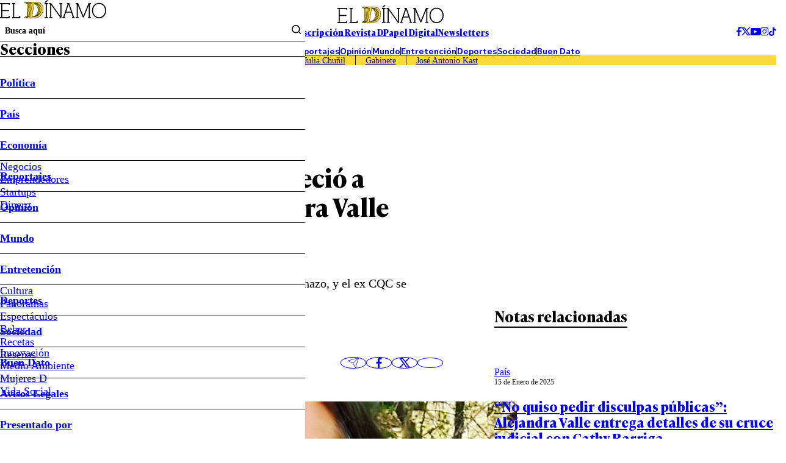

--- FILE ---
content_type: text/html
request_url: https://www.eldinamo.cl/entretencion/2022/09/08/cuchillo-eyzaguirre-se-ofrecio-a-pagarle-el-pasaje-a-alejandra-valle-para-que-se-vaya-de-chile/
body_size: 27912
content:



















































































  











  

 	























    



  







    




  <!doctype html>
<html lang="es" class="u-disable-effects">
  <head>
    <meta charset="utf-8">
    <meta http-equiv="Content-Type" content="text/html; charset=utf-8"/>
    <meta http-equiv="x-ua-compatible" content="ie=edge">
    <meta name="viewport" content="width=device-width, initial-scale=1.0">

    
    <!-- <style>
    .main-card,.main-overlay,.the-article-author{--title-font-family:var(--g-font-family-alt)}.main-card,.main-header{--clr-fg:var(--clr-black-200)}.main-card,.main-overlay{--title-font-weight:700;--title-font-size:1.5rem}.main-overlay,.u-bg{background-color:var(--clr-bg)}.the-article-author__image{-o-object-fit:cover;-o-object-position:var(--g-obj-pos)}.main-header-form{--wrapper-inline-size-showed:17rem;--wrapper-inline-size:0}.main-overlay{--item-border-w:1px;--menu-font-weight:600;--submenu-font-weight:400;--socials-item-w:1.75rem;--wrapper-h:100dvh;--wrapper-bg:var(--clr-white-100);--wrapper-translate:-100%;pointer-events:none}.main-card{--grid-areas:"image content";--grid-cols:var(--img-w) 1fr;--grid-rows:initial;--author-font-style:italic;--author-font-weight:400;--footer-font-size:var(--date-font-size);--footer-font-weight:var(--date-font-weight);--excerpt-leading:1.3;--hour-font-weight:600}.main-card,.the-article{--excerpt-font-weight:400;--title-leading:1.2}.the-article-author{--min-w:14.25rem;--date-font-weight:400}.main-card,.the-article-author{--date-font-weight:400}:root{interpolate-size:allow-keywords;--g-bg:hsl(43, 24%, 94%);--g-container-w:84.4rem;--g-fg:var(--clr-black-100);--g-font-family-alt:"Ivy Presto Text",sans-serif;--g-heading-leading:calc(1em + 0.5rem);--g-margin:calc(var(--space) * 4);--g-obj-pos:top center;--g-selection-bg:var(--g-fg);--g-selection-fg:hsl(0, 0%, 100%);--g-transition:0.3s ease;--border-w:0.2rem;--space:0.25rem;--the-article-text-p-w:17.75rem;--idx-main-overlay:calc(var(--idx-main-header) + 100);--idx-main-header:900;--clr-border:hsl(0, 0%, 64%, 0.5);--clr-black-100:hsl(0, 0%, 0%);--clr-black-200:hsl(0, 0%, 5%);--clr-red-100:hsl(356, 66%, 40%);--clr-white-100:hsl(0, 0%, 100%);--clr-yellow-100:hsl(50, 95%, 60%);--clr-primary:var(--clr-yellow-100);interpolate-size:allow-keywords;--g-bg:hsl(43, 24%, 94%);--g-container-w:84.4rem;--g-fg:var(--clr-black-100);--g-font-family-alt:"Ivy Presto Text",sans-serif;--g-font-family-headline:"Ivy Presto Headline",sans-serif;--g-font-family:"Ivy Style Sans",sans-serif;--g-heading-leading:calc(1em + .5rem);--g-leading:1.5;--g-margin:calc(var(--space) * 4);--g-obj-pos:top center;--g-selection-bg:var(--g-fg);--g-selection-fg:hsl(0, 0%, 100%);--g-transition:.3s ease;--banner-w:28.9rem;--border-w:.2rem;--space:.25rem;--the-article-text-p-w:17.75rem;--idx-main-overlay:calc(var(--idx-main-header) + 100);--idx-main-header:900;--clr-border:hsl(0, 0%, 64%, .5);--clr-black-100:hsl(0, 0%, 0%);--clr-black-200:hsl(0, 0%, 5%);--clr-green-100:hsl(154, 100%, 22%);--clr-light-blue-100:hsl(203, 94%, 63%);--clr-light-gray-100:hsl(56, 18%, 70%);--clr-gray-100:hsl(0, 0%, 85%);--clr-orange-100:hsl(6, 100%, 62%);--clr-red-100:hsl(356, 66%, 40%);--clr-white-100:hsl(0, 0%, 100%);--clr-yellow-100:hsl(50, 95%, 60%);--clr-brand-youtube:hsl(0, 100%, 50%);--clr-brand-facebook:hsl(214, 89%, 52%);--clr-brand-x:hsl(0, 0%, 0%);--clr-primary:var(--clr-yellow-100);--clr-permalink:color-mix(in srgb, var(--clr-primary), black 25%);--g-text-100:.75rem;--g-text-200:.875rem;--g-text-300:1rem;--g-text-400:1.125rem;--g-text-500:1.25rem;--g-text-600:1.5rem;--g-text-700:1.875rem;--g-text-800:2.25rem;--g-text-900:3rem;--g-text-1000:3.75rem;--g-text-1100:4.5rem;--g-text-1200:6rem;--g-text-1300:8rem;--g-font-size-h1:1.802rem;--g-font-size-h2:1.601rem;--g-font-size-h3:1.423rem;--g-font-size-h4:1.265rem;--g-font-size-h5:1.125rem;--g-font-size-h6:1rem;--swiper-theme-color:#007aff}:where(a){color:inherit}.main-header{--font-size:0.9rem;font-size:var(--font-size)}.main-card,.main-header,.u-bg{color:var(--clr-fg)}.main-header-form{--border-color:transparent;--gap:0.4rem;border-bottom:1px solid var(--border-color);display:flex;margin-block-end:calc(var(--gap) * -1);padding-block-end:var(--gap)}.main-overlay-menu,.main-overlay-submenu{margin-block:0;padding-inline-start:0}.main-header-form__text{inline-size:100%;padding-block:unset;padding-inline:0.65rem}.main-header-group__item--1,.main-header-socials{align-items:center;display:flex;gap:calc(var(--space) * 2)}.main-header-nav__permalink{padding-block:0.45em;padding-inline:2em}.main-overlay{--clr-bg:color-mix(in srgb, var(--clr-black-200), transparent 100%);--delay:0.15s;--button-px:1.15rem;--item-h:3.15rem;--menu-font-size:1.15em;--submenu-font-size:1.15rem;--wrapper-w:31.25rem;z-index:var(--idx-main-overlay);transition:background-color var(--g-transition) var(--delay)}.main-overlay-menu{font-size:var(--menu-font-size);font-weight:var(--menu-font-weight);-webkit-mask-image:linear-gradient(to bottom,hsl(0,0%,0%) calc(100% - var(--item-h) * 0.25),hsla(0,0%,0%,0));mask-image:linear-gradient(to bottom,#000 calc(100% - var(--item-h) * 0.25),#0000);overscroll-behavior:contain}.main-overlay-submenu{font-size:var(--submenu-font-size);font-weight:var(--submenu-font-weight)}.main-overlay-form__button{padding-block:unset;padding-inline:0.4rem}:where(hr){block-size:0;box-sizing:content-box;block-size:0.05rem}:where(img){block-size:auto;border-style:none;block-size:auto}.main-card{--img-w:13.9rem;--author-font-size:0.75rem;--author-opacity:0.75;--caption-gap:0.4rem;--date-font-size:0.75rem;--footer-opacity:0.75;--excerpt-font-size:0.9rem;--hour-font-size:0.75rem;align-items:start;display:grid;gap:var(--g-margin);grid-template-areas:var(--grid-areas);grid-template-columns:var(--grid-cols);grid-template-rows:var(--grid-rows)}:where(.the-bag){--border-color:currentColor;--font-size:0.9rem;--font-weight:600;border-block-end:var(--border-w) solid var(--border-color);display:inline-flex;font-size:var(--font-size);font-weight:var(--font-weight);padding-block-end:0.15em;text-transform:uppercase}.u-bg{--clr-bg:initial;--clr-fg:initial}.u-full-width{inline-size:1257px;inset-inline:50%;margin-inline:calc(1257px / 2 * -1)}@media screen and (width <= 767px){.main-header__superior,.main-overlay__header{border-block-end:1px solid}.mob\:hide{display:none!important}.mob\:py-start-8{padding-block-start:calc(var(--space) * 2)}.mob\:py-end-8{padding-block-end:calc(var(--space) * 2)}.mob\:py-start-24{padding-block-start:calc(var(--space) * 6)}.main-header{background-color:var(--g-bg);inline-size:100%;inset-block-start:0;inset-inline-start:0;position:sticky;z-index:var(--idx-main-header)}.main-header__bars{inset-block-start:calc(var(--space) * 8);position:absolute}.main-header-tags{-moz-column-gap:calc(var(--space) * 3);column-gap:calc(var(--space) * 3);font-size:.9rem;padding-inline:var(--g-margin);row-gap:calc(var(--space) * 2)}.main-header-tags__item:not(:last-child){border-inline-end:0;margin-inline-end:0;padding-inline-end:0}.mob\:-mx-12{margin-inline:calc(var(--space) * -3)}.mob\:my-end-12{margin-block-end:calc(var(--space) * 3)}.mob\:py-end-12{padding-block-end:calc(var(--space) * 3)}.mob\:my-start-20{margin-block-start:calc(var(--space) * 5)}.mob\:my-end-20{margin-block-end:calc(var(--space) * 5)}.mob\:my-end-28{margin-block-end:calc(var(--space) * 7)}.main-overlay{--button-px:calc(var(--space) * 2);--item-h:2.5rem;--menu-font-size:0.95rem;--submenu-font-size:0.9rem;--title-font-size:1.25rem;--wrapper-w:18.75rem}.main-overlay__header{padding-block-end:1.25rem}.main-overlay__title{border-block-end:unset}.main-overlay__wrapper{padding-block:1.25rem;padding-inline:1.75rem}.the-bag{--font-size:0.75rem}:where(h1){font-size:var(--g-font-size-h1)}:where(h2){font-size:var(--g-font-size-h2)}[data-bordered-child]:has(.u-separator){row-gap:calc(var(--space) * 3)}.highlight-section{grid-template-columns:1fr}.main-card{--img-w:8.75rem;--date-font-size:0.7rem;--excerpt-font-size:0.75rem;--title-font-size:1rem}.main-card[data-mob-lateral]{--grid-areas:"content image";--grid-cols:1fr var(--img-w);--grid-rows:initial;--img-w:9.8rem;--author-font-size:.7rem;--title-font-size:1rem}}@media screen and (width >= 768px){.u-img[style]{--w:var(--desk-w, auto)}.desk\:py-28{padding-block:calc(var(--space) * 7)}.desk\:hide{display:none!important}.desk\:py-end-20{padding-block-end:calc(var(--space) * 5)}.desk\:my-start-44{margin-block-start:calc(var(--space) * 11)}.desk\:my-end-60{margin-block-end:calc(var(--space) * 15)}[data-bordered-child]{--gap:var(--desk-col-gap, var(--_g))}:where(.u-aspect-ratio){--aspect:var(--desk-aspect, 16/9)}}.the-article-author__image,.the-article-author__media,.the-article-socials__item{aspect-ratio:1;block-size:auto}.the-article-author{--gap:0.9rem;--date-font-size:0.8rem;--img-w:2.75rem;--title-font-size:1rem;--title-font-weight:700;display:grid;gap:var(--gap);grid-template-columns:auto 1fr;min-inline-size:var(--min-w)}.main-card,.main-overlay{--title-font-size:1.5rem;--title-font-family:var(--g-font-family-alt);--title-font-weight:700}.the-article-author__image{inline-size:100%;object-fit:cover;object-position:var(--g-obj-pos)}.the-article-author__media{inline-size:var(--img-w)}.the-article-socials{--gap:0.75rem;--item-w:2.65em;align-items:center;display:flex;gap:var(--gap)}.the-article-socials__item{inline-size:var(--item-w);display:grid;place-items:center;transition:color var(--g-transition)}/*! CSS Used from: https://www.eldinamo.cl/_templates/desktop/includes/assets/css/main.min.css?v=1.0.9 */:where(html){-webkit-text-size-adjust:100%;line-height:1.15;line-height:var(--g-leading);scroll-behavior:smooth}:where(main){display:block}:where(hr){block-size:0;box-sizing:content-box;overflow:visible;background-color:currentColor;block-size:.05rem;border:unset;display:block;margin:unset;padding:unset}:where(a){background-color:transparent;color:inherit;cursor:pointer;text-decoration:none}:where(b,strong){font-weight:bolder}:where(button,input,optgroup,select,textarea){font-family:inherit;font-size:100%;line-height:1.15;margin:0}:where(button,input){overflow:visible}:where(button,select){text-transform:none}:where(button,[type=button],[type=reset],[type=submit]){-webkit-appearance:button;-moz-appearance:button;appearance:button}:where(h1){font-size:var(--g-font-size-h1)}:where(h2){font-size:var(--g-font-size-h2)}:where(h3){font-size:var(--g-font-size-h3)}*,:after,:before{box-sizing:border-box;min-inline-size:0}:focus{outline:0}::selection{background:var(--g-selection-bg);color:var(--g-selection-fg);text-shadow:none}:where(body){margin:0;-webkit-font-smoothing:antialiased;background-color:var(--g-bg);color:var(--g-fg);font-family:var(--g-font-family);margin:unset;min-block-size:100dvh;position:relative}:where(img,picture,video,canvas,svg){display:block;max-inline-size:100%}:where(figure,fieldset){all:unset}:where(button,input,select,textarea){font:inherit}:where(p,h1,h2,h3,h4,h5,h6){overflow-wrap:break-word}:where(h1,h2,h3,h4,h5,h6){line-height:var(--g-heading-leading);margin-block:unset}:where(p){text-wrap:pretty}[data-bordered-child]{--_g:3.25rem;--gap:var(--mob-col-gap, var(--_g));-moz-column-gap:var(--gap)!important;column-gap:var(--gap)!important}[data-bordered-child]>*{position:relative}#modal-ads,.main-overlay{position:fixed;top:0;left:0}[data-bordered-child]>:after{background-color:var(--clr-border);content:"";inline-size:1px;inset-block-end:0;inset-block-start:0;inset-inline-start:100%;margin-inline-start:calc(var(--gap)/ 2);pointer-events:none;position:absolute}.main-header-tags:empty,[data-bordered-child]>:last-of-type:after{display:none}._row{--desk-col-gap:var(--g-margin);--desk-row-gap:var(--g-margin);--mob-col-gap:var(--g-margin);--mob-row-gap:var(--g-margin);display:grid;grid-template-columns:repeat(12,1fr);gap:var(--row-gap,var(--mob-row-gap)) var(--col-gap,var(--mob-col-gap))}:is([class^=_col-],[class*=_col-]){grid-column-end:span 12;min-inline-size:0}@media screen and (width >= 360px){._col-x-sm-6{grid-column-end:span 6}}.main-header-bars{background:unset;border:unset;padding:unset;color:var(--g-fg);cursor:pointer}.main-card,.main-header{--clr-fg:var(--clr-black-200);color:var(--clr-fg)}.main-header-form{--border-color:transparent;--gap:.4rem;border-bottom:1px solid var(--border-color);display:flex;font-weight:600;margin-block-end:calc(var(--gap) * -1);padding-block-end:var(--gap)}.main-header-form__submit{background:unset;border:unset;padding:unset;cursor:pointer}.main-overlay-menu,.main-overlay-submenu{list-style:none;margin-block:0;padding-inline-start:0}.main-header-form__text{background-color:transparent;border:unset;inline-size:100%;padding-block:unset;padding-inline:.65rem}.main-header-form__text::placeholder{color:currentColor}.main-header-form__wrapper{inline-size:var(--wrapper-inline-size);overflow:hidden;transition:inline-size var(--g-transition)}.main-header-group{display:grid;gap:var(--g-margin);grid-template-columns:1fr auto 1fr}.main-header-group__item--1,.main-header-socials{align-items:center;display:flex;gap:calc(var(--space) * 2)}.main-header-group__item--3{display:flex;justify-content:flex-end}.main-header-nav{border-block:1px solid;display:flex;flex-wrap:wrap;font-weight:600;justify-content:center;line-height:1}.main-header-nav__item:not(:last-child){border-inline-end:1px solid}.main-header-nav__permalink{display:block;padding-block:.45em;padding-inline:2em}.main-header-tags{background-color:var(--clr-primary);display:flex;flex-wrap:wrap;justify-content:center;line-height:1.15}.main-header-tags__item:not(:last-child){border-inline-end:1px solid;margin-inline-end:calc(var(--space) * 4);padding-inline-end:calc(var(--space) * 4)}.main-header-text{display:flex;font-family:var(--g-font-family-alt);font-weight:700;gap:calc(var(--space) * 13)}.main-header{--font-size:.9rem;font-size:var(--font-size)}.main-header__superior{display:flex;justify-content:center}.main-overlay{--clr-bg:color-mix(in srgb, var(--clr-black-200), transparent 100%);--delay:.15s;--button-px:1.15rem;--item-h:3.15rem;--menu-font-size:1.15em;--submenu-font-size:1.15rem;--wrapper-w:31.25rem;background-color:var(--clr-bg);right:0;bottom:0;z-index:var(--idx-main-overlay);transition:background-color var(--g-transition) var(--delay)}.main-overlay__logo{grid-area:logo;margin-inline:auto}.main-overlay__menu{grid-area:menu}.main-overlay__title{border-bottom:var(--item-border-w) solid;display:block;font-family:var(--title-font-family);font-size:var(--title-font-size);font-weight:var(--title-font-weight);grid-area:title;line-height:1}.main-overlay__socials{grid-area:socials}.main-overlay__wrap{grid-area:wrap}.main-overlay__wrapper{background-color:var(--wrapper-bg);block-size:var(--wrapper-h);display:grid;grid-template-areas:"wrap" "title" "menu" "socials";grid-template-rows:auto auto 1fr auto;max-inline-size:var(--wrapper-w);padding-block:calc(var(--space) * 8);padding-inline:calc(var(--space) * 6);translate:var(--wrapper-translate) 0;transition:translate var(--g-transition)}.main-overlay-menu{font-size:var(--menu-font-size);font-weight:var(--menu-font-weight);-webkit-mask-image:linear-gradient(to bottom,hsl(0,0%,0%) calc(100% - var(--item-h) * .25),hsla(0,0%,0%,0));mask-image:linear-gradient(to bottom,#000 calc(100% - var(--item-h) * .25),#0000);overflow-y:auto;overscroll-behavior:contain}.main-overlay-menu__button{align-items:center;display:flex;inset-block-start:0;inset-inline-end:0;justify-content:center;min-block-size:var(--item-h);padding-inline:var(--button-px);position:absolute}.main-overlay-menu__icon{transform:rotate(var(--icon-rotate));transition:transform var(--g-transition)}.main-overlay-menu__item{--icon-rotate:0deg;--submenu-h:0;--submenu-spacing:0;position:relative}.main-overlay-menu__item:not(:first-child){border-top:var(--item-border-w) solid}.main-overlay-menu__permalink{display:block;line-height:var(--item-h)}.main-overlay-submenu{font-size:var(--submenu-font-size);font-weight:var(--submenu-font-weight);overflow:hidden}.main-overlay-submenu__wrapper{block-size:var(--submenu-h);margin-block-end:var(--submenu-spacing);overflow:clip;transition:block-size var(--g-transition)}.main-overlay-socials{display:flex;gap:var(--space);justify-content:center}.main-overlay-socials__item{aspect-ratio:1;block-size:auto;border-radius:50%;border:1px solid;display:grid;inline-size:var(--socials-item-w);place-items:center}.main-overlay-form{border-block-end:1px solid;display:grid;grid-template-columns:1fr auto}.main-overlay-form__button{background-color:transparent;border:0;cursor:pointer;padding-block:unset;padding-inline:.4rem}.main-overlay-form__text{all:unset;border:0;font-size:.9rem;font-weight:600;padding:.5rem}.main-overlay-form__text::placeholder{color:currentColor}.highlight-section{--aside-w:32.8rem;--content-w:1fr;display:grid;grid-template-columns:var(--content-w) var(--aside-w)}.highlight-section[data-highlight-section=inner]{--aside-w:var(--banner-w);--gap:5.25rem}.main-card{--img-w:13.9rem;--author-font-size:.75rem;--author-opacity:.75;--caption-gap:.4rem;--date-font-size:.75rem;--footer-opacity:.75;--excerpt-font-size:.9rem;--hour-font-size:.75rem;align-items:start;display:grid;gap:var(--g-margin);grid-template-areas:var(--grid-areas);grid-template-columns:var(--grid-cols);grid-template-rows:var(--grid-rows)}.main-card__author{font-size:var(--author-font-size);font-style:var(--author-font-style);font-weight:var(--author-font-weight);opacity:var(--author-opacity);transition:opacity var(--g-transition)}.main-card__author:hover{--author-opacity:1}.main-card__caption{align-items:flex-start;align-self:stretch;display:flex;flex-direction:column;gap:var(--caption-gap);grid-area:content}.main-card__date,.the-article-author__date{font-size:var(--date-font-size);font-weight:var(--date-font-weight)}.main-card__excerpt{font-size:var(--excerpt-font-size);font-weight:var(--excerpt-font-weight);line-height:var(--excerpt-leading);margin-block:unset}.main-card__image{--desk-w:100%;--mob-w:100%}.main-card__media{grid-area:image}.main-card__title,.the-article__title{font-family:var(--title-font-family);font-size:var(--title-font-size);font-weight:var(--title-font-weight);line-height:var(--title-leading)}.main-card__wrapper{align-items:center;display:flex;gap:var(--g-margin);inline-size:100%;justify-content:space-between}.main-card[data-orientation=vertical]{--grid-areas:"image" "content";--grid-cols:1fr;--grid-rows:auto 1fr;--img-w:100%}.main-card[data-no-img]{--grid-areas:"content";--grid-rows:1fr}.main-card[data-no-img] .main-card__caption{min-block-size:100%}.main-card[data-no-img] .main-card__title,.mb-end-auto{margin-block-end:auto}.main-card[data-size=medium]{--title-font-size:1.4rem}.main-tags{--font-size:1rem;--gap:.65rem;--item-clr-bg:transparent;--item-clr-fg:inherit;--item-border-color:currentColor;--item-p:.4em .5em;--item-clr-bg--active:var(--g-fg);--item-clr-fg--active:var(--clr-white-100);display:flex;flex-wrap:wrap;font-size:var(--font-size);gap:var(--gap)}.main-tags__item{background-color:var(--item-clr-bg);border:1px solid var(--item-border-color);color:var(--item-clr-fg);line-height:1;padding:var(--item-p);transition:var(--g-transition);transition-property:background-color,color}.the-article-author__image,.the-article-author__media,.the-article-socials__item{aspect-ratio:1;border-radius:50%;overflow:hidden;block-size:auto;position:relative}.main-footer,.u-bg{background-color:var(--clr-bg);color:var(--clr-fg)}.main-tags__item:is(:active){scale:.98}.the-article{--excerpt-font-size:1.25rem;--excerpt-leading:1.4;--title-font-family:var(--g-font-family-alt);--title-font-size:2.5rem;--title-font-weight:700}.the-article__excerpt{font-size:var(--excerpt-font-size);font-weight:var(--excerpt-font-weight);line-height:var(--excerpt-leading)}.the-article__info{display:flex;justify-content:space-between;align-items:center;gap:var(--g-margin)}.the-article-author{--gap:.9rem;--date-font-size:.8rem;--img-w:2.75rem;--title-font-family:var(--g-font-family-alt);--title-font-size:1rem;--title-font-weight:700;display:grid;gap:var(--gap);grid-template-columns:auto 1fr;min-inline-size:var(--min-w);position:relative}.the-article-author__caption{align-items:flex-start;display:flex;flex-direction:column}.the-article-author__image{inline-size:100%;object-fit:cover;object-position:var(--g-obj-pos)}.the-article-author__media{inline-size:var(--img-w)}.the-article-author__title{border-block-end:1px solid;font-family:var(--title-font-family);font-size:var(--title-font-size);font-weight:var(--title-font-weight);padding-inline-end:calc(var(--space) * 10)}.main-footer-nav,.the-article-media__caption,.the-title{font-weight:var(--font-weight)}.the-article-socials{--gap:.75rem;--item-w:2.65em;align-items:center;display:flex;gap:var(--gap)}.the-article-socials__item{inline-size:var(--item-w);border:1px solid;display:grid;line-height:1;place-items:center;transition:color var(--g-transition)}.the-article-media__caption,.the-article-text{line-height:var(--leading);font-size:var(--font-size)}.the-article-socials__item:is(:active){transform:scale(.97)}.the-article-media{display:block}.the-article-media__caption{--font-size:.9rem;--font-style:italic;--font-weight:400;--leading:1.3;--opacity:.8;font-style:var(--font-style);opacity:var(--opacity)}.the-article-text{--font-size:1.15rem;--leading:1.4;--permalink-clr-fg:var(--clr-permalink)}.the-article-text>:first-child{margin-block-start:0}.the-article-text :where(p,li) a{color:var(--permalink-clr-fg)}.the-article-text h2.wp-block-heading{margin-block:var(--g-margin)}:where(.the-bag){--border-color:currentColor;--font-size:.9rem;--font-weight:600;border-block-end:var(--border-w) solid var(--border-color);display:inline-flex;font-size:var(--font-size);font-weight:var(--font-weight);line-height:1;padding-block-end:.15em;text-transform:uppercase}:where(.the-bag)[data-color=red]{--border-color:var(--clr-red-100)}:where(.the-bag)[data-color=yellow]{--border-color:var(--clr-yellow-100)}:where(.the-bag)[data-color=orange]{--border-color:var(--clr-orange-100)}.the-title{--font-family:var(--g-font-family-alt);--font-size:2.5rem;--font-weight:700;display:block;font-family:var(--font-family);font-size:var(--font-size)}.the-title[data-border]{--border-color:currentColor;border-block-end:var(--border-w) solid var(--border-color);display:inline-flex}.the-title[data-size=medium]{--border-w:.15rem;--font-size:1.5rem}.main-footer-nav{--font-weight:400;--gap:calc(var(--space) * 8);--text-transform:lowercase;display:flex;flex-wrap:wrap;gap:var(--gap);justify-content:center;text-transform:var(--text-transform)}.main-footer-nav[data-theme=highlight]{--font-weight:600;--gap:calc(var(--space) * 12);--text-transform:capitalize}.main-footer-nav__permalink:hover{text-decoration:underline}.main-footer-socials{align-items:center;display:flex;gap:calc(var(--space) * 3)}.main-footer{--clr-bg:var(--clr-black-200);--clr-fg:var(--clr-white-100);--font-size:.9rem;--container-cols:1fr auto 1fr;font-size:var(--font-size)}.main-footer__container{align-items:flex-start;display:grid;gap:var(--g-margin);grid-template-columns:var(--container-cols)}#modal-ads,.flex,.u-the-banner{display:flex}.u-the-banner{align-items:center;justify-content:center}.justify-end{justify-content:flex-end}.align-end{align-self:end}.u-lines{--lines:1;-webkit-box-orient:vertical;-webkit-line-clamp:var(--lines);line-clamp:var(--lines);display:-webkit-box;overflow:hidden}.u-lines[data-lines="5"]{--lines:5}.u-img[style]{--w:var(--mob-w, auto);block-size:auto;inline-size:var(--w)}:where(.u-aspect-ratio){--aspect:var(--mob-aspect, 16/9);aspect-ratio:var(--aspect);block-size:auto;display:block;inline-size:100%;-o-object-fit:cover;object-fit:cover;-o-object-position:var(--g-obj-pos);object-position:var(--g-obj-pos)}.u-bg{--clr-bg:initial;--clr-fg:initial}.u-container{--_w:calc(var(--g-container-w) + (var(--g-margin) * 2));inline-size:min(100%,var(--_w));margin-inline:auto;padding-inline:var(--g-margin)}.u-full-width{inline-size:var(--vw);inset-inline:50%;margin-inline:calc(var(--vw)/ 2 * -1);position:relative}.u-overflow-hidden{overflow:hidden!important}.u-separator{background-color:var(--clr-border);block-size:var(--size,1px);pointer-events:none}.all\:-my-end-16{margin-block-end:calc(var(--space) * -4)}.all\:-my-start-12{margin-block-start:calc(var(--space) * -3)}.all\:my-start-4{margin-block-start:calc(var(--space) * 1)}.all\:my-start-8{margin-block-start:calc(var(--space) * 2)}.all\:my-start-12{margin-block-start:calc(var(--space) * 3)}.all\:py-12{padding-block:calc(var(--space) * 3)}.all\:my-16{margin-block:calc(var(--space) * 4)}.all\:my-start-16{margin-block-start:calc(var(--space) * 4)}.all\:py-16{padding-block:calc(var(--space) * 4)}.all\:my-start-20{margin-block-start:calc(var(--space) * 5)}.all\:my-end-20{margin-block-end:calc(var(--space) * 5)}.all\:py-start-20{padding-block-start:calc(var(--space) * 5)}.all\:py-end-20{padding-block-end:calc(var(--space) * 5)}.all\:my-start-24{margin-block-start:calc(var(--space) * 6)}.all\:my-end-24{margin-block-end:calc(var(--space) * 6)}.all\:my-start-28{margin-block-start:calc(var(--space) * 7)}.all\:my-end-32{margin-block-end:calc(var(--space) * 8)}.all\:py-start-32{padding-block-start:calc(var(--space) * 8)}.all\:my-start-36{margin-block-start:calc(var(--space) * 9)}.all\:py-start-36{padding-block-start:calc(var(--space) * 9)}.all\:my-start-40{margin-block-start:calc(var(--space) * 10)}.all\:my-end-40{margin-block-end:calc(var(--space) * 10)}.all\:my-48{margin-block:calc(var(--space) * 12)}.all\:my-end-48{margin-block-end:calc(var(--space) * 12)}.all\:py-end-48{padding-block-end:calc(var(--space) * 12)}.all\:my-end-52{margin-block-end:calc(var(--space) * 13)}.all\:my-end-56{margin-block-end:calc(var(--space) * 14)}.all\:my-end-68{margin-block-end:calc(var(--space) * 17)}.all\:py-end-72{padding-block-end:calc(var(--space) * 18)}@media screen and (width <= 767px){.main-card,.main-card[data-size=medium]{--title-font-size:1rem}.main-header__superior,.main-overlay__header{border-block-end:1px solid}.mob\:hide{display:none!important}.mob\:-mx-12{margin-inline:calc(var(--space) * -3)}.mob\:-my-4{margin-block:calc(var(--space) * -1)}.mob\:-my-start-4{margin-block-start:calc(var(--space) * -1)}.mob\:py-start-8{padding-block-start:calc(var(--space) * 2)}.mob\:py-end-8{padding-block-end:calc(var(--space) * 2)}.mob\:my-12{margin-block:calc(var(--space) * 3)}.mob\:my-start-12{margin-block-start:calc(var(--space) * 3)}.mob\:my-end-12{margin-block-end:calc(var(--space) * 3)}.mob\:py-end-12{padding-block-end:calc(var(--space) * 3)}.mob\:my-start-20{margin-block-start:calc(var(--space) * 5)}.mob\:my-end-20{margin-block-end:calc(var(--space) * 5)}.mob\:my-start-24{margin-block-start:calc(var(--space) * 6)}.mob\:py-start-24{padding-block-start:calc(var(--space) * 6)}.mob\:my-end-28{margin-block-end:calc(var(--space) * 7)}:root{--g-font-size-h1:1.276rem;--g-font-size-h2:1.215rem;--g-font-size-h3:1.157rem;--g-font-size-h4:1.102rem;--g-font-size-h5:1.05rem;--g-font-size-h6:1rem}:where(h1){font-size:var(--g-font-size-h1)}:where(h2){font-size:var(--g-font-size-h2)}:where(h3){font-size:var(--g-font-size-h3)}[data-bordered-child]:has(.u-separator){row-gap:calc(var(--space) * 3)}[data-bordered-child]:not(._row)>:after{display:none}._row{--gap:var(--g-margin)!important}._row[data-bordered-child]{overflow:hidden;row-gap:var(--g-margin)}.highlight-section{grid-template-columns:1fr}.main-card{--img-w:8.75rem;--date-font-size:.7rem;--excerpt-font-size:.75rem}.main-footer{--justify-content:center;--container-cols:1fr}.main-footer__container,.main-footer__socials{justify-content:var(--justify-content)}.main-footer__header{display:flex;justify-content:var(--justify-content)}.main-footer-nav{font-size:.8rem;gap:.9rem}.main-footer-nav[data-theme=highlight]{font-size:.9rem;gap:1rem}.main-footer-socials{border-block-start:1px solid;gap:calc(var(--space) * 5);padding-block-start:calc(var(--space) * 5)}.main-header{background-color:var(--g-bg);inline-size:100%;inset-block-start:0;inset-inline-start:0;position:sticky;z-index:var(--idx-main-header)}.main-header__bars{inset-block-start:calc(var(--space) * 8);position:absolute}.main-header-tags{-moz-column-gap:calc(var(--space) * 3);column-gap:calc(var(--space) * 3);font-size:.9rem;padding-inline:var(--g-margin);row-gap:calc(var(--space) * 2)}.main-header-tags__item:not(:last-child){border-inline-end:0;margin-inline-end:0;padding-inline-end:0}.main-overlay{--button-px:calc(var(--space) * 2);--item-h:2.5rem;--menu-font-size:.95rem;--submenu-font-size:.9rem;--title-font-size:1.25rem;--wrapper-w:18.75rem}.main-overlay__header{padding-block-end:1.25rem}.main-overlay__title{border-block-end:unset}.main-overlay__wrapper{padding-block:1.25rem;padding-inline:1.75rem}.main-tags{--font-size:.8rem;--gap:.65rem;--item-p:.6em .6em}.the-article{--excerpt-font-size:.9rem;--title-font-size:1.75rem}.the-article__bag{--font-size:.95rem}.the-article-author{--gap:.65rem;--img-w:2.25rem;--min-w:2.5rem;--date-font-size:.75rem;--title-font-size:.9rem;align-items:center}.the-article-author__title{padding-inline-end:0}.the-article-media{--font-size:.5rem}.the-article-socials{--gap:calc(var(--space) * 2);--item-w:2rem}.the-article-text{--font-size:1rem}.the-bag{--font-size:.75rem}.the-title{--font-size:1.4rem}.the-title[data-size=medium]{--font-size:1.15rem}}@media screen and (768px <= width <= 1239px){html{font-size:clamp(10px,1.35vw,16px)}}@media screen and (width >= 768px){[data-bordered-child]{--gap:var(--desk-col-gap, var(--_g))}._row{--col-gap:var(--desk-col-gap);--row-gap:var(--desk-row-gap)}._col-md-3{grid-column-end:span 3}._col-md-4{grid-column-end:span 4}._col-md-12{grid-column-end:span 12}.u-img[style]{--w:var(--desk-w, auto)}:where(.u-aspect-ratio){--aspect:var(--desk-aspect, 16/9)}.desk\:hide{display:none!important}.desk\:my-16{margin-block:calc(var(--space) * 4)}.desk\:my-start-16{margin-block-start:calc(var(--space) * 4)}.desk\:py-end-20{padding-block-end:calc(var(--space) * 5)}.desk\:py-28{padding-block:calc(var(--space) * 7)}.desk\:my-start-40{margin-block-start:calc(var(--space) * 10)}.desk\:my-start-44{margin-block-start:calc(var(--space) * 11)}.desk\:my-end-60{margin-block-end:calc(var(--space) * 15)}}/*! CSS Used from: https://www.eldinamo.cl/_templates/desktop/includes/css/bloques.css ; media=all */@media all{:root{--def-font-family:'Neue Montreal',sans-serif;--def-alt-font-family:var(--def-font-family)}}/*! CSS Used from: Embedded */#modal-ads{width:100%;height:100%;backdrop-filter:blur(10px);justify-content:center;align-items:center;z-index:999;overflow:hidden}#modal-ads .modal-ads-content{position:relative;height:auto;width:auto;margin:0 auto;background-color:#000;text-align:center}#modal-ads .modal-ads-content #modal-ads-close{position:absolute;float:none;width:100%;text-align:center;color:#fff;display:flex;justify-content:end}/*! CSS Used from: Embedded */.ad-skeleton{display:grid;grid-template-columns:160px 1fr;gap:16px;align-items:center;background:#fff;padding:16px;overflow:hidden}.skeleton-rect{position:relative;background:linear-gradient(90deg,rgba(0,0,0,.06) 0,rgba(0,0,0,.04) 50%,rgba(0,0,0,.06) 100%);overflow:hidden}.hidden{display:none!important}.skeleton-rect::after{content:"";position:absolute;top:0;left:-150%;height:100%;width:150%;transform:skewX(-20deg);background:linear-gradient(90deg,rgba(255,255,255,0) 0,rgba(255,255,255,.6) 50%,rgba(255,255,255,0) 100%);animation:1.4s infinite shimmer}/*! CSS Used from: Embedded */.sticky-modal{position:fixed;bottom:0;left:0;width:100%;background:#fff;box-shadow:0 -2px 10px rgba(0,0,0,.1);padding:.5rem;text-align:center;font-family:Arial,sans-serif;display:flex;justify-content:center;align-items:center;z-index:9999}.sticky-buttons{position:absolute;right:0}/*! CSS Used keyframes */@keyframes shimmer{0%{left:-150%}100%{left:150%}}
    </style> -->
    

    <link rel="stylesheet" crossorigin href="/_templates/desktop/includes/assets/css/main.min.css?v=1.0.10">
    <!-- <link rel="preload" href="/_templates/desktop/includes/assets/css/main.min.css?v=1.0.10" as="style" onload="this.onload=null;this.rel='stylesheet'"> -->
    
    <link rel="stylesheet" href="/_templates/desktop/includes/css/bloques.css" media="print" onload="this.media='all'" />
    
    
    <script type="module" crossorigin src="/_templates/desktop/includes/assets/js/main.min.js?v=1.0.10"></script>
    
    <link rel="shortcut icon" href="/_templates/globals/img/favicon.ico" type="image/x-icon" />
    <link rel="apple-touch-icon" href="/_templates/globals/img/apple-touch-icon.png" />
    <link rel="apple-touch-icon" sizes="57x57" href="/_templates/globals/img/apple-touch-icon-57x57.png" />
    <link rel="apple-touch-icon" sizes="72x72" href="/_templates/globals/img/apple-touch-icon-72x72.png" />
    <link rel="apple-touch-icon" sizes="76x76" href="/_templates/globals/img/apple-touch-icon-76x76.png" />
    <link rel="apple-touch-icon" sizes="114x114" href="/_templates/globals/img/apple-touch-icon-114x114.png" />
    <link rel="apple-touch-icon" sizes="120x120" href="/_templates/globals/img/apple-touch-icon-120x120.png" />
    <link rel="apple-touch-icon" sizes="144x144" href="/_templates/globals/img/apple-touch-icon-144x144.png" />
    <link rel="apple-touch-icon" sizes="152x152" href="/_templates/globals/img/apple-touch-icon-152x152.png" />
    <link rel="apple-touch-icon" sizes="180x180" href="/_templates/globals/img/apple-touch-icon-180x180.png" />

    <link rel="preload" as="image" href="https://media.eldinamo.cl/2022/12/04-225510_p2xl_cuchillo_eyzaguirre_00_ok.jpg" fetchpriority="high">
    <!-- <noscript><link rel="stylesheet" href="/_templates/desktop/includes/assets/css/main.min.css?v=1.0.10"></noscript> -->

    <!-- OLD DINAMO -->
    <link rel="preconnect" href="https://static.chartbeat.com">
    <link rel="preconnect" href="https://cdnjs.cloudflare.com" crossorigin>
    <link rel="preconnect" href='https://media.eldinamo.cl' crossorigin>

    
      
    

    
    
    
        
        
    

    

    
    
        
    


    
    

    
    


    
    
        
    
    

    
    <!-- # set var="robot_content" value="noindex, nofollow" -->

    
        
    


    

        <title>Cuchillo Eyzaguirre se ofreció a pagarle el pasaje a Alejandra Valle para que se vaya de Chile</title>
        <meta name="keywords" content='alejandra valle,CQC,Rechazo,Sebastián Eyzaguirre' />
        <meta name="description" content='La periodista dijo que pensaba dejar el país si ganaba el Rechazo, y el ex CQC se ofreció a costear el valor del viaje.'>
        <meta name="author" content='El Dínamo' >
        <meta name="robots" content="index,follow,max-image-preview:large">

        <!-- CARDS FACEBOOK -->
        <meta property="fb:app_id" content="" />
        <meta property="og:locale" content="es_LA" />
        <meta property="article:author" content="https://www.facebook.com/el.dinamo/" />
        <meta property="og:type" content="article" />
        <meta property="og:image" content="https://media.eldinamo.cl/2022/12/04-225510_p2xl_cuchillo_eyzaguirre_00_ok.jpg" />
        <meta property="fb:pages" content="" />
        <meta property="og:image:width" content="740" />
        <meta property="og:image:height" content="430" />
        <meta property="og:title" content='Cuchillo Eyzaguirre se ofreció a pagarle el pasaje a Alejandra Valle para que se vaya de Chile' />
        <meta property="og:description" content='La periodista dijo que pensaba dejar el país si ganaba el Rechazo, y el ex CQC se ofreció a costear el valor del viaje.' />
        <meta property="og:url" content='https://www.eldinamo.cl/entretencion/2022/09/08/cuchillo-eyzaguirre-se-ofrecio-a-pagarle-el-pasaje-a-alejandra-valle-para-que-se-vaya-de-chile/' />
        <meta property="og:site_name" content='El Dínamo | Noticias de Chile y el mundo' />
        <!-- CARDS TWITTER -->
        <meta name="twitter:card" content="summary_large_image"/>
        <meta name="twitter:description" content='La periodista dijo que pensaba dejar el país si ganaba el Rechazo, y el ex CQC se ofreció a costear el valor del viaje.'/>
        <meta name="twitter:title" content='Cuchillo Eyzaguirre se ofreció a pagarle el pasaje a Alejandra Valle para que se vaya de Chile'/>
        <meta name="twitter:site" content=""/>
        <meta name="twitter:image:src" content="https://media.eldinamo.cl/2022/12/04-225510_p2xl_cuchillo_eyzaguirre_00_ok.jpg"/>
        <meta name="twitter:creator" content=""/>

    

    

  





  
  



  
  




		
        



		
        







		
        






  



  





    
    



    









	<script type="application/ld+json" >
	{
	"@context": "https://schema.org",
	"@graph": [
		{
		"@type": "NewsArticle",
		"@id": "https://www.eldinamo.cl/entretencion/2022/09/08/cuchillo-eyzaguirre-se-ofrecio-a-pagarle-el-pasaje-a-alejandra-valle-para-que-se-vaya-de-chile/#article",
		"isPartOf": {
			"@id": "https://www.eldinamo.cl/entretencion/2022/09/08/cuchillo-eyzaguirre-se-ofrecio-a-pagarle-el-pasaje-a-alejandra-valle-para-que-se-vaya-de-chile/"
		},
		"author": {
			"name": "Juan Pablo Ernst",
			"@id": "https://www.eldinamo.cl#/schema/person/juanernst"
		},
		"headline": "Cuchillo Eyzaguirre se ofreció a pagarle el pasaje a Alejandra Valle para que se vaya de Chile",
		"articleBody": "La periodista dijo que pensaba dejar el país si ganaba el Rechazo, y el ex CQC se ofreció a costear el valor del viaje.",
		"datePublished": "2022-09-08T10:52:34-04:00",
		"dateModified": "2022-09-08T10:52:34-04:00",
		"mainEntityOfPage": {
			"@id": "https://www.eldinamo.cl/entretencion/2022/09/08/cuchillo-eyzaguirre-se-ofrecio-a-pagarle-el-pasaje-a-alejandra-valle-para-que-se-vaya-de-chile/"
		},
		"wordCount": 0,
		"publisher": {
			"@id": "https://www.eldinamo.cl/#organization"
		},
		"image": {
			"@id": "https://www.eldinamo.cl/entretencion/2022/09/08/cuchillo-eyzaguirre-se-ofrecio-a-pagarle-el-pasaje-a-alejandra-valle-para-que-se-vaya-de-chile/#primaryimage"
		},
		"thumbnailUrl": "https://media.eldinamo.cl/2022/12/04-225510_p2xl_cuchillo_eyzaguirre_00_ok-150x150.jpg",
		"keywords": "Entretención,alejandra valle,CQC,Rechazo,Sebastián Eyzaguirre",
		"articleSection": ["Entretención"],
		"inLanguage": "es-CL",
		"copyrightYear": "2022",
		"copyrightHolder": {
			"@id": "https://www.eldinamo.cl/#organization"
		}
		},
		{
		"@type": "WebPage",
		"@id": "https://www.eldinamo.cl/entretencion/2022/09/08/cuchillo-eyzaguirre-se-ofrecio-a-pagarle-el-pasaje-a-alejandra-valle-para-que-se-vaya-de-chile/",
		"url": "https://www.eldinamo.cl/entretencion/2022/09/08/cuchillo-eyzaguirre-se-ofrecio-a-pagarle-el-pasaje-a-alejandra-valle-para-que-se-vaya-de-chile/",
		"name": "Cuchillo Eyzaguirre se ofreció a pagarle el pasaje a Alejandra Valle para que se vaya de Chile",
		"isPartOf": {
			"@id": "https://www.eldinamo.cl/#website"
		},
		"primaryImageOfPage": {
			"@id": "https://www.eldinamo.cl/entretencion/2022/09/08/cuchillo-eyzaguirre-se-ofrecio-a-pagarle-el-pasaje-a-alejandra-valle-para-que-se-vaya-de-chile/#primaryimage"
		},
		"image": {
			"@id": "https://www.eldinamo.cl/entretencion/2022/09/08/cuchillo-eyzaguirre-se-ofrecio-a-pagarle-el-pasaje-a-alejandra-valle-para-que-se-vaya-de-chile/#primaryimage"
		},
		"thumbnailUrl": "https://media.eldinamo.cl/2022/12/04-225510_p2xl_cuchillo_eyzaguirre_00_ok-150x150.jpg",
		"datePublished": "2022-09-08T10:52:34-04:00",
		"dateModified": "2022-09-08T10:52:34-04:00",
		"description": "La periodista dijo que pensaba dejar el país si ganaba el Rechazo, y el ex CQC se ofreció a costear el valor del viaje.",
		"breadcrumb": {
			"@id": "https://www.eldinamo.cl/entretencion/2022/09/08/cuchillo-eyzaguirre-se-ofrecio-a-pagarle-el-pasaje-a-alejandra-valle-para-que-se-vaya-de-chile/#breadcrumb"
		},
		"inLanguage": "es-CL",
		"potentialAction": [
			{
			"@type": "ReadAction",
			"target": [
				"https://www.eldinamo.cl/entretencion/2022/09/08/cuchillo-eyzaguirre-se-ofrecio-a-pagarle-el-pasaje-a-alejandra-valle-para-que-se-vaya-de-chile/"
			]
			}
		]
		},
		{
		"@type": "ImageObject",
		"inLanguage": "es-CL",
		"@id": "https://www.eldinamo.cl/entretencion/2022/09/08/cuchillo-eyzaguirre-se-ofrecio-a-pagarle-el-pasaje-a-alejandra-valle-para-que-se-vaya-de-chile/#primaryimage",
		"url": "https://media.eldinamo.cl/2022/12/04-225510_p2xl_cuchillo_eyzaguirre_00_ok.jpg",
		"contentUrl": "https://media.eldinamo.cl/2022/12/04-225510_p2xl_cuchillo_eyzaguirre_00_ok.jpg",
		"width": 300,
		"height": 225,
		"caption": ""
		},
		{
		"@type": "BreadcrumbList",
		"@id": "https://www.eldinamo.cl/entretencion/2022/09/08/cuchillo-eyzaguirre-se-ofrecio-a-pagarle-el-pasaje-a-alejandra-valle-para-que-se-vaya-de-chile/#breadcrumb",
		"itemListElement": [
    {
        "@type": "ListItem",
        "position": 1,
        "item": {
            "@id": "https:\/\/www.eldinamo.cl\/",
            "name": "Inicio"
        }
    },
    {
        "@type": "ListItem",
        "position": 2,
        "item": {
            "@id": "https:\/\/www.eldinamo.cl\/entretencion\/",
            "name": "Entretenci\u00f3n"
        }
    },
    {
        "@type": "ListItem",
        "position": 3,
        "item": {
            "@id": "https:\/\/www.eldinamo.cl\/entretencion\/2022\/09\/08\/cuchillo-eyzaguirre-se-ofrecio-a-pagarle-el-pasaje-a-alejandra-valle-para-que-se-vaya-de-chile\/",
            "name": "Cuchillo Eyzaguirre se ofreci\u00f3 a pagarle el pasaje a Alejandra Valle para que se vaya de Chile"
        }
    }
]
		},
		{
		"@type": "WebSite",
		"@id": "https://www.eldinamo.cl/#website",
		"url": "https://www.eldinamo.cl",
		"name": "El Dínamo | Noticias de Chile y el mundo",
		"description": "Infórmate de lo que ocurre en Chile, Latinoamérica y el mundo. Actualidad, política, deportes, entretención y más.",
		"publisher": {
			"@id": "https://www.eldinamo.cl/#organization"
		},
		"potentialAction": [
			{
			"@type": "SearchAction",
			"target": {
				"@type": "EntryPoint",
				"urlTemplate": "https://www.eldinamo.cl/?s={search_term_string}"
			},
			"query-input": "required name=search_term_string"
			}
		],
		"inLanguage": "es-CL"
		},
		{
		"@type": "Organization",
		"@id": "https://www.eldinamo.cl/#organization",
		"name": "El Dínamo | Noticias de Chile y el mundo",
		"url": "https://www.eldinamo.cl",
		"logo": {
			"@type": "ImageObject",
			"inLanguage": "es-CL",
			"@id": "https://www.eldinamo.cl#/schema/logo/image/",
			"url": "https://www.eldinamo.cl/_templates/globals/img/logo.jpg",
			"contentUrl": "https://www.eldinamo.cl/_templates/globals/img/logo.jpg",
			"width": 800,
			"height": 800,
			"caption": "El Dínamo | Noticias de Chile y el mundo"
		},
		"image": {
			"@id": "https://www.eldinamo.cl#/schema/logo/image/"
		},
		"sameAs": [
			"https://www.facebook.com/el.dinamo/",
			"https://x.com/el_dinamo",
			"https://www.instagram.com/el_dinamo/",
			"https://www.youtube.com/c/eldinamoTV",
			"https://news.google.com/publications/CAAiEFRnLG8N_VHHItLN9LmjNhUqFAgKIhBUZyxvDf1RxyLSzfS5ozYV?ceid=CL:es-419&oc=3&hl=es-419&gl=CL"
		]
		},
		{
		"@type": "Person",
		"@id": "https://www.eldinamo.cl#/schema/person/juanernst",
		"name": "Juan Pablo Ernst",
		"image": {
			"@type": "ImageObject",
			"inLanguage": "es-CL",
			"@id": "https://www.eldinamo.cl#/schema/person/image/",
			"url": "https://secure.gravatar.com/avatar/f235e07d0f44c20b4a1c14e6b8c54017?s=50&d=mm&r=g",
			"contentUrl": "https://secure.gravatar.com/avatar/f235e07d0f44c20b4a1c14e6b8c54017?s=50&d=mm&r=g",
			"caption": "Juan Pablo Ernst"
		},
		"description": "",
		"sameAs": [
			""
		],
		"url": "https://www.eldinamo.cl/author/juanernst/"
		}
	]
	}
	</script>




    
    

    
        <link rel="canonical" href="https://www.eldinamo.cl/entretencion/2022/09/08/cuchillo-eyzaguirre-se-ofrecio-a-pagarle-el-pasaje-a-alejandra-valle-para-que-se-vaya-de-chile/" />
    

    
    

    <!-- <link rel="manifest" href='/manifest/manifest.json'> -->
    <meta name="msapplication-TileColor" content="">
    <meta name="theme-color" content="#ffffff">

    
        <!--single-->
    

    <!-- Google Tag Manager -->
    <script>(function(w,d,s,l,i){w[l]=w[l]||[];w[l].push({'gtm.start':
    new Date().getTime(),event:'gtm.js'});var f=d.getElementsByTagName(s)[0],
    j=d.createElement(s),dl=l!='dataLayer'?'&l='+l:'';j.async=true;j.src=
    'https://www.googletagmanager.com/gtm.js?id='+i+dl;f.parentNode.insertBefore(j,f);
    })(window,document,'script','dataLayer','GTM-WN8NZBL');</script>
   
    <!-- End Google tag (gtag.js) PRUEBA -->

    <script type="text/javascript">
        (function() {
          var _sf_async_config = window._sf_async_config = (window._sf_async_config || {});
          _sf_async_config.uid = 67085;
          _sf_async_config.domain = 'eldinamo.cl';
          _sf_async_config.flickerControl = false;
          _sf_async_config.useCanonical = true;
          _sf_async_config.useCanonicalDomain = true;
          _sf_async_config.sections = 'entretencion';
          _sf_async_config.authors = 'Juan Pablo Ernst';
      
          function loadChartbeat() {
              var e = document.createElement('script');
              var n = document.getElementsByTagName('script')[0];
              e.type = 'text/javascript';
              e.async = true;
              e.src = 'https://static.chartbeat.com/js/chartbeat.js';
              n.parentNode.insertBefore(e, n);
          }
          loadChartbeat();
        })();
      </script>
      <script async src="https://static.chartbeat.com/js/chartbeat_mab.js"></script>

    

    


    <style>
        iframe[src*="youtube"] { max-width: 100%; height: auto; aspect-ratio: 16/9; }
        iframe[src*="rudo"] { max-width: 100%; height: auto; aspect-ratio: 16 / 9; display: block; }
        iframe[class*="wp-embedded-content"] {max-width: 100%;position: unset !important;}
    </style>

    <style>

        
        .js-rtb-real-time{
            display: flex;
            justify-content: center;
        }
        

        /* Estilo para la sección del timeline, usando una clase */
        .timeline-section {
            /*max-width: 500px;*/ /* Limitar ancho del contenedor del timeline */
            margin: 0 auto;
        }

        /* Contenedor del timeline con altura limitada y scroll vertical */
        .timeline-container {
            position: relative;
            padding-left: 10px;
            
            height: 1000px; /* Altura limitada */
            
            overflow-y: hidden; /* Ocultar scroll para usar swiper */
            cursor: grab; /* Mostrar cursor de arrastre */

            -webkit-user-select: none; /* Chrome/Safari */
            -moz-user-select: none; /* Firefox */
            -ms-user-select: none; /* Internet Explorer/Edge */
            user-select: none; /* Estándar */
        }
    </style>

    <style>

        #modal-ads {
            position: fixed;
            top: 0;
            left: 0;
            width: 100%;
            height: 100%;
            backdrop-filter: blur(10px);
            /* background-color: rgba(0, 0, 0, 0.7); */
            display: flex; /* Usamos flexbox */
            justify-content: center;
            align-items: center;
            z-index: 999;
            overflow: hidden;
        }

        #modal-ads 
        .modal-ads-content {
            text-align: center;
            position: relative;
            height: auto;
            width: auto;
            /* max-width: 800px; */
            margin: 0 auto;
            /* margin-top: 50px; */
            background-color: black;
            text-align: center;
        }

        #modal-ads 
        .modal-ads-content 
        #gpt-passback {
            display: block;
        }

        #modal-ads 
        .modal-ads-content 
        #modal-ads-close {
            position: absolute;
            float: none;
            text-align: center;
            width: 100%;
            width: 100%;
            text-align: center;
            color:#fff;
            display: flex;
            justify-content: end;
        }

        #modal-ads 
        .modal-ads-content 
        #modal-ads-close  a {
            color: #fff;
        }

        
    </style>

    <style>
        
        .the-alert-box {
            --clr-primary: #3f3f3f;
            --clr-secondary: #fada38;
            --main-box-shadow: inset 0 0 0 9px var(--clr-secondary), inset 0 0 0 13px hsl(0, 0%, 24%);
            --main-clr-bg: transparent;
            --main-clr-fg: #000;
            --main-font-size: 1.125rem;
            background-color: var(--main-clr-bg);
            box-shadow: var(--main-box-shadow);
            color: var(--main-clr-fg);
            font-size: var(--main-font-size);
            line-height: 1.277;
            padding: 1.75rem 2rem;
            margin-bottom : 0.85rem;
        }
        .the-alert-box .the-alert-box__title:empty { display: none; }
        .the-alert-box .the-alert-box__title { text-transform: uppercase; font-size: 1.3125rem; line-height: 1; display: inline-block; padding-bottom: 10px; border-bottom: 1px solid; margin-bottom: 10px;}
        .the-alert-box .the-alert-box__text > *:first-child { margin-top: unset; }
        .the-alert-box .the-alert-box__text > *:last-child { margin-bottom: unset; }
        .the-alert-box .the-alert-box__text a { color: var(--permalink-clr-fg);  font-weight: bold;}

    </style>

    <style>

        /* Skeleton base */
        .ad-skeleton {
        display: grid;
        grid-template-columns: 160px 1fr;
        gap: 16px;
        align-items: center;
        background: white;
        padding: 16px;
        /* border-radius: 12px; */
        overflow: hidden;
        }

        /* Bloques del skeleton */
        .skeleton-rect {
        position: relative;
        background: linear-gradient(90deg, rgba(0,0,0,0.06) 0%, rgba(0,0,0,0.04) 50%, rgba(0,0,0,0.06) 100%);
        /* border-radius: 8px; */
        overflow: hidden;
        }

        .hidden { 
            /* display: none !important;  */
            visibility: hidden !important;
        }

        /* Shimmer (efecto de movimiento) */
        .skeleton-rect::after {
        content: "";
        position: absolute;
        top: 0; left: -150%;
        height: 100%;
        width: 150%;
        transform: skewX(-20deg);
        background: linear-gradient(90deg, rgba(255,255,255,0) 0%, rgba(255,255,255,0.6) 50%, rgba(255,255,255,0) 100%);
        animation: shimmer 1.4s infinite;
        }
        @keyframes shimmer {
        100% {
            transform: translateX(150%) skewX(-20deg);
        }
        }

    </style>

    <!-- ** OUTPUSH **  -->
    <script>window.pushMST_config={"vapidPK":"BMOQVBBDJ_f71fJ7wuEes0WXYYB_Z9ttsp-sepgPhT3r8iIfmD-Gt2uxj1yTH9DlEf9P8o2dqtlYsoUXIG-MRzc","enableOverlay":true,"swPath":"/sw.js","i18n":{}};
        var pushmasterTag = document.createElement('script');
        pushmasterTag.src = "https://cdn.pushmaster-cdn.xyz/scripts/publishers/6627bc8d78be8e0008d945cb/SDK.js";
        pushmasterTag.setAttribute('defer','');

        var firstScriptTag = document.getElementsByTagName('script')[0];
        firstScriptTag.parentNode.insertBefore(pushmasterTag, firstScriptTag);
    </script>

    
    <!-- <script type="text/javascript">
        window._taboola = window._taboola || [];
        _taboola.push({article:'auto'});
        !function (e, f, u, i) {
        if (!document.getElementById(i)){
            e.async = 1;
            e.src = u;
            e.id = i;
            f.parentNode.insertBefore(e, f);
        }
        }(document.createElement('script'),
        document.getElementsByTagName('script')[0],
        'https://cdn.taboola.com/libtrc/eldinamo-publisher/loader.js',
        'tb_loader_script');
        if(window.performance && typeof window.performance.mark == 'function')
        {window.performance.mark('tbl_ic');}
    </script> -->
    

    

    <script async id="ebx" src="https://applets.ebxcdn.com/ebx.js"></script>

    <!-- Meta Pixel Code -->
    <script>
    !function(f,b,e,v,n,t,s)
    {if(f.fbq)return;n=f.fbq=function(){n.callMethod?
    n.callMethod.apply(n,arguments):n.queue.push(arguments)};
    if(!f._fbq)f._fbq=n;n.push=n;n.loaded=!0;n.version='2.0';
    n.queue=[];t=b.createElement(e);t.async=!0;
    t.src=v;s=b.getElementsByTagName(e)[0];
    s.parentNode.insertBefore(t,s)}(window, document,'script',
    'https://connect.facebook.net/en_US/fbevents.js');
    fbq('init', '1205549861429742');
    fbq('track', 'PageView');
    </script>
    <noscript><img height="1" width="1" style="display:none"
    src="https://www.facebook.com/tr?id=1205549861429742&ev=PageView&noscript=1"
    /></noscript>
    <!-- End Meta Pixel Code -->
    
  </head>
  <body>

    <!-- COMENTARIOS DE FACEBOOK -->
    <!-- <div id="fb-root"></div>
    <script async defer crossorigin="anonymous" src="https://connect.facebook.net/es_LA/sdk.js#xfbml=1&version=v21.0&appId="></script> -->

    <!-- Google Tag Manager (noscript) -->
    <noscript>
        <iframe src="https://www.googletagmanager.com/ns.html?id=GTM-WN8NZBL" height="0" width="0" style="display:none;visibility:hidden"></iframe>
    </noscript>
    <!-- End Google Tag Manager (noscript) -->

    <script async src="https://securepubads.g.doubleclick.net/tag/js/gpt.js"></script>

    <script>
        var googletag = googletag || {};
        googletag.cmd = googletag.cmd || [];
    </script>

    
    
       
    
        
        
    

 

    

    
        
<!-- Menu Hamburguesa -->

    
      <!-- Menu Hamburguesa -->
      <div class="main-overlay">
        <div class="main-overlay__wrapper">
          <div class="main-overlay__wrap | mob:my-end-28">
            <div class="main-overlay__header | mob:my-end-20 mob:-mx-12">
              <svg class="main-overlay__logo | u-img | desk:my-end-60" width="350" height="60" style="--mob-w: 10.875rem; --desk-w: 21.875rem;">
                <use href="/_templates/desktop/includes/assets/img/sprite.svg#eldinamo"></use>
              </svg>
            </div>

            <form action="" class="main-overlay-form | js_search_form | desk:hide">
              <input type="text" name="s2" id="s2" class="main-overlay-form__text | js_search_input" placeholder="Busca aquí" />

              <button type="submit" class="main-overlay-form__button" title="Buscar">
                <svg class="main-overlay-form__icon | u-img" width="19" height="18" style="--w: 1rem;">
                  <use href="/_templates/desktop/includes/assets/img/sprite.svg#search"></use>
                </svg>
              </button>
            </form>
          </div>

          <strong class="main-overlay__title | mob:my-end-12 | desk:py-end-20">Secciones</strong>

          <ul class="main-overlay__menu main-overlay-menu | js-main-overlay-menu">

            
              <li class="main-overlay-menu__item">
                <a href="https://www.eldinamo.cl/politica/" class="main-overlay-menu__permalink">Política</a>

                
              </li>

            
              <li class="main-overlay-menu__item">
                <a href="https://www.eldinamo.cl/pais/" class="main-overlay-menu__permalink">País</a>

                
              </li>

            
              <li class="main-overlay-menu__item">
                <a href="https://www.eldinamo.cl/economia/" class="main-overlay-menu__permalink">Economía</a>

                
                  <a href="#" class="main-overlay-menu__button" title="Desplegar">
                    <svg width="9" height="12" class="main-overlay-menu__icon | u-img" style="--w: 0.5625rem;">
                      <use href="/_templates/desktop/includes/assets/img/sprite.svg#arrow-right"></use>
                    </svg>
                  </a>

                  <div class="main-overlay-submenu__wrapper">
                    <div class="u-overflow-hidden">
                      <ul class="main-overlay__submenu main-overlay-submenu | mob:py-end-12">
                                                  <li class="main-overlay-submenu__item">
                            <a href="https://www.eldinamo.cl/economia/negocios-economia/" class="main-overlay-submenu__permalink">Negocios</a>
                          </li>
                                                  <li class="main-overlay-submenu__item">
                            <a href="https://www.eldinamo.cl/economia/emprendedores/" class="main-overlay-submenu__permalink">Emprendedores</a>
                          </li>
                                                  <li class="main-overlay-submenu__item">
                            <a href="https://www.eldinamo.cl/economia/startups/" class="main-overlay-submenu__permalink">Startups</a>
                          </li>
                                                  <li class="main-overlay-submenu__item">
                            <a href="https://www.eldinamo.cl/economia/dinero/" class="main-overlay-submenu__permalink">Dinero</a>
                          </li>
                                              </ul>
                    </div>
                  </div>

                
              </li>

            
              <li class="main-overlay-menu__item">
                <a href="https://www.eldinamo.cl/reportajes/" class="main-overlay-menu__permalink">Reportajes</a>

                
              </li>

            
              <li class="main-overlay-menu__item">
                <a href="https://www.eldinamo.cl/opinion/" class="main-overlay-menu__permalink">Opinión</a>

                
              </li>

            
              <li class="main-overlay-menu__item">
                <a href="https://www.eldinamo.cl/mundo/" class="main-overlay-menu__permalink">Mundo</a>

                
              </li>

            
              <li class="main-overlay-menu__item">
                <a href="https://www.eldinamo.cl/entretencion/" class="main-overlay-menu__permalink">Entretención</a>

                
                  <a href="#" class="main-overlay-menu__button" title="Desplegar">
                    <svg width="9" height="12" class="main-overlay-menu__icon | u-img" style="--w: 0.5625rem;">
                      <use href="/_templates/desktop/includes/assets/img/sprite.svg#arrow-right"></use>
                    </svg>
                  </a>

                  <div class="main-overlay-submenu__wrapper">
                    <div class="u-overflow-hidden">
                      <ul class="main-overlay__submenu main-overlay-submenu | mob:py-end-12">
                                                  <li class="main-overlay-submenu__item">
                            <a href="https://www.eldinamo.cl/entretencion/cultura/" class="main-overlay-submenu__permalink">Cultura</a>
                          </li>
                                                  <li class="main-overlay-submenu__item">
                            <a href="https://www.eldinamo.cl/entretencion/panoramas/" class="main-overlay-submenu__permalink">Panoramas</a>
                          </li>
                                                  <li class="main-overlay-submenu__item">
                            <a href="https://www.eldinamo.cl/entretencion/espectaculos/" class="main-overlay-submenu__permalink">Espectáculos</a>
                          </li>
                                                  <li class="main-overlay-submenu__item">
                            <a href="https://www.eldinamo.cl/foodi/beber/" class="main-overlay-submenu__permalink">Beber</a>
                          </li>
                                                  <li class="main-overlay-submenu__item">
                            <a href="https://www.eldinamo.cl/gastronomia/recetas/" class="main-overlay-submenu__permalink">Recetas</a>
                          </li>
                                                  <li class="main-overlay-submenu__item">
                            <a href="https://www.eldinamo.cl/gastronomia/resenas/" class="main-overlay-submenu__permalink">Reseñas</a>
                          </li>
                                              </ul>
                    </div>
                  </div>

                
              </li>

            
              <li class="main-overlay-menu__item">
                <a href="https://www.eldinamo.cl/deportes/" class="main-overlay-menu__permalink">Deportes</a>

                
              </li>

            
              <li class="main-overlay-menu__item">
                <a href="https://www.eldinamo.cl/sociedad/" class="main-overlay-menu__permalink">Sociedad</a>

                
                  <a href="#" class="main-overlay-menu__button" title="Desplegar">
                    <svg width="9" height="12" class="main-overlay-menu__icon | u-img" style="--w: 0.5625rem;">
                      <use href="/_templates/desktop/includes/assets/img/sprite.svg#arrow-right"></use>
                    </svg>
                  </a>

                  <div class="main-overlay-submenu__wrapper">
                    <div class="u-overflow-hidden">
                      <ul class="main-overlay__submenu main-overlay-submenu | mob:py-end-12">
                                                  <li class="main-overlay-submenu__item">
                            <a href="https://www.eldinamo.cl/innovacion/" class="main-overlay-submenu__permalink">Innovación</a>
                          </li>
                                                  <li class="main-overlay-submenu__item">
                            <a href="https://www.eldinamo.cl/sociedad/medio-ambiente/" class="main-overlay-submenu__permalink">Medio Ambiente</a>
                          </li>
                                                  <li class="main-overlay-submenu__item">
                            <a href="https://www.eldinamo.cl/sociedad/mujeres-d/" class="main-overlay-submenu__permalink">Mujeres D</a>
                          </li>
                                                  <li class="main-overlay-submenu__item">
                            <a href="https://www.eldinamo.cl/sociedad/vida-social/" class="main-overlay-submenu__permalink">Vida Social</a>
                          </li>
                                              </ul>
                    </div>
                  </div>

                
              </li>

            
              <li class="main-overlay-menu__item">
                <a href="https://www.eldinamo.cl/buen-dato/" class="main-overlay-menu__permalink">Buen Dato</a>

                
              </li>

            
              <li class="main-overlay-menu__item">
                <a href="https://eldinamo.cl/avisos-legales/" class="main-overlay-menu__permalink">Avisos Legales</a>

                
              </li>

            
              <li class="main-overlay-menu__item">
                <a href="https://www.eldinamo.cl/presentado-por/" class="main-overlay-menu__permalink">Presentado por</a>

                
              </li>

            
          </ul>

          <div class="main-overlay__socials main-overlay-socials | mob:my-start-20 | desk:my-start-44">

            <a href="https://www.facebook.com/el.dinamo/" class="main-overlay-socials__item" target="_blank" title="Facebook">
              <svg width="7" height="14" class="u-img" style="--w: 0.4375rem;">
                <use href="/_templates/desktop/includes/assets/img/sprite.svg#facebook"></use>
              </svg>
            </a>

            <a href="https://x.com/el_dinamo" class="main-overlay-socials__item" target="_blank" title="X-Twitter">
              <svg width="14" height="12" class="u-img" style="--w: 0.875rem;">
                <use href="/_templates/desktop/includes/assets/img/sprite.svg#x-twitter"></use>
              </svg>
            </a>

            <a href="https://www.youtube.com/c/eldinamoTV" class="main-overlay-socials__item" target="_blank" title="YouTube">
              <svg width="14" height="11" class="u-img" style="--w: 0.875rem;">
                <use href="/_templates/desktop/includes/assets/img/sprite.svg#youtube"></use>
              </svg>
            </a>

            <a href="https://www.instagram.com/el_dinamo/" class="main-overlay-socials__item" target="_blank" title="Instagram">
              <svg width="12" height="12" class="u-img" style="--w: 0.75rem;">
                <use href="/_templates/desktop/includes/assets/img/sprite.svg#instagram"></use>
              </svg>
            </a>

            <a href="https://www.tiktok.com/@el_dinamo?lang=es" class="main-overlay-socials__item" target="_blank" title="TikTok">
              <svg width="11" height="13" class="u-img" style="--w: 0.6875rem;">
                <use href="/_templates/desktop/includes/assets/img/sprite.svg#tiktok"></use>
              </svg>
            </a>

          </div>
        </div>
      </div>

    

<header class="main-header">
  <div class="main-header__container | u-container">

    <!-- Logo el Dinamo -->
    <div class="main-header__superior | mob:py-start-24 mob:py-end-12 | desk:py-28">
      <a href="/" class="main-header__logo main-header-logo" title="Home">
        <svg class="main-header-logo__img | u-img" width="484" height="83" style="--mob-w: 10.875rem; --desk-w: 30.25rem;">
          <use href="/_templates/desktop/includes/assets/img/sprite.svg#eldinamo"></use>
        </svg>
      </a>
    </div>

    <!-- Menu Superior -->
    
    
      <!-- Menu Superior -->
      <div class="main-header__group main-header-group | mob:py-start-8 mob:py-end-8 |">
        <div class="main-header-group__item main-header-group__item--1">
          <button class="main-header__bars main-header-bars | js-main-header-bars" title="Menú desplegable">
            <svg class="main-header-bars__img | u-img" width="15" height="17" style="--mob-w: 1.125rem; --desk-w: 0.9375rem;">
              <use href="/_templates/desktop/includes/assets/img/sprite.svg#bars"></use>
            </svg>
          </button>

          <form action="" method="get" class="main-header__form main-header-form | js-header-form js_search_form | mob:hide">
            <div class="main-header-form__wrapper">
              <input type="text" name="s" id="s" class="main-header-form__text | js_search_input" placeholder="Últimas noticias del día de hoy" spellcheck="false" autocomplete="off" />
            </div>

            <button type="submit" class="main-header-form__submit" title="Buscar">
              <svg class="main-header-form__icon | u-img" width="19" height="18" style="--w: 1.1875rem;">
                <use href="/_templates/desktop/includes/assets/img/sprite.svg#search"></use>
              </svg>
            </button>
          </form>
        </div>

        <div class="main-header-group__item main-header-group__item--2 main-header-text">

                      <a href="https://tienda.eldinamo.cl/" class="main-header-text__item">Suscripción Revista D</a>
                      <a href="https://eldinamo.pressreader.com/" class="main-header-text__item">Papel Digital</a>
                      <a href="https://newsletters.eldinamo.cl/" class="main-header-text__item">Newsletters</a>
          
        </div>

        <div class="main-header-group__item main-header-group__item--3 main-header-socials | mob:hide">

          <a href="https://www.facebook.com/el.dinamo/" class="main-header-socials__item " title="Facebook" target="_blank" >
            <svg class="main-header-socials__icon | u-img" width="8" height="15" style="--w: 0.5rem;">
              <use href="/_templates/desktop/includes/assets/img/sprite.svg#facebook"></use>
            </svg>
          </a>
          <a href="https://x.com/el_dinamo" class="main-header-socials__item " title="X-Twitter" target="_blank" >
            <svg class="main-header-socials__icon | u-img" width="15" height="13" style="--w: 0.9375rem;">
              <use href="/_templates/desktop/includes/assets/img/sprite.svg#x-twitter"></use>
            </svg>
          </a>
          <a href="https://www.youtube.com/c/eldinamoTV" class="main-header-socials__item " title="YouTube" target="_blank" >
            <svg class="main-header-socials__icon | u-img" width="16" height="12" style="--w: 1rem;">
              <use href="/_templates/desktop/includes/assets/img/sprite.svg#youtube"></use>
            </svg>
          </a>
          <a href="https://www.instagram.com/el_dinamo/" class="main-header-socials__item " title="Instagram" target="_blank" >
            <svg class="main-header-socials__icon | u-img" width="14" height="14" style="--w: 0.875rem;">
              <use href="/_templates/desktop/includes/assets/img/sprite.svg#instagram"></use>
            </svg>
          </a>
          <a href="https://www.tiktok.com/@el_dinamo?lang=es" class="main-header-socials__item " title="TikTok" target="_blank" >
            <svg class="main-header-socials__icon | u-img" width="12" height="14" style="--w: 0.75rem;">
              <use href="/_templates/desktop/includes/assets/img/sprite.svg#tiktok"></use>
            </svg>
          </a>

        </div>

      </div>

    

    <!-- Menu Central -->
    
    
      <!-- Menu Central -->
      <nav class="main-header__nav main-header-nav | all:my-start-12 all:py-16 | mob:hide">

        
          <div class="main-header-nav__item">
            <a href="https://www.eldinamo.cl/politica/" class="main-header-nav__permalink" title="Política">Política</a>
          </div>

        
          <div class="main-header-nav__item">
            <a href="https://www.eldinamo.cl/pais/" class="main-header-nav__permalink" title="País">País</a>
          </div>

        
          <div class="main-header-nav__item">
            <a href="https://www.eldinamo.cl/economia/" class="main-header-nav__permalink" title="Economía">Economía</a>
          </div>

        
          <div class="main-header-nav__item">
            <a href="https://www.eldinamo.cl/reportajes/" class="main-header-nav__permalink" title="Reportajes">Reportajes</a>
          </div>

        
          <div class="main-header-nav__item">
            <a href="https://www.eldinamo.cl/opinion/" class="main-header-nav__permalink" title="Opinión">Opinión</a>
          </div>

        
          <div class="main-header-nav__item">
            <a href="https://www.eldinamo.cl/mundo/" class="main-header-nav__permalink" title="Mundo">Mundo</a>
          </div>

        
          <div class="main-header-nav__item">
            <a href="https://www.eldinamo.cl/entretencion/" class="main-header-nav__permalink" title="Entretención">Entretención</a>
          </div>

        
          <div class="main-header-nav__item">
            <a href="https://www.eldinamo.cl/deportes/" class="main-header-nav__permalink" title="Deportes">Deportes</a>
          </div>

        
          <div class="main-header-nav__item">
            <a href="https://www.eldinamo.cl/sociedad/" class="main-header-nav__permalink" title="Sociedad">Sociedad</a>
          </div>

        
          <div class="main-header-nav__item">
            <a href="https://www.eldinamo.cl/buen-dato/" class="main-header-nav__permalink" title="Buen Dato">Buen Dato</a>
          </div>

        
      </nav>

    

    <!-- Menu Inferior -->
    
    
      <!-- Menu Inferior -->
      <nav class="main-header__tags main-header-tags | all:py-12">
        
                  <div class="main-header-tags__item">
            <a href="https://www.eldinamo.cl/temas-destacados/julia-chunil/" class="main-header-tags__permalink" title="Julia Chuñil">Julia Chuñil</a>
          </div>
                  <div class="main-header-tags__item">
            <a href="https://www.eldinamo.cl/temas-destacados/gabinete/" class="main-header-tags__permalink" title="Gabinete">Gabinete</a>
          </div>
                  <div class="main-header-tags__item">
            <a href="https://www.eldinamo.cl/temas-destacados/jose-antonio-kast/" class="main-header-tags__permalink" title="José Antonio Kast">José Antonio Kast</a>
          </div>
        
      </nav>

    


  </div>
</header>




    

    <div class="js-content-static"> 



<div class="js_main_content" style="margin-top: 20px;">

  
  <script id="script-insert">
    

      var global_last_posts       = [{"id_post":1564838,"post_title":"&#8220;No quiso pedir disculpas p\u00fablicas&#8221;: Alejandra Valle entrega detalles de su cruce judicial con Cathy Barriga","extracto":"El conflicto entre la periodista y Cathy Barriga se inici\u00f3 en noviembre del a\u00f1o pasado, cuando la ex alcaldesa de Maip\u00fa acus\u00f3 a Valle de contactarse al centro de neurodesarrollo donde se atiende su hijo para conocer su diagn\u00f3stico. ","post_link":"pais\/2025\/01\/15\/alejandra-valle-entrega-detalles-de-su-cruce-judicial-con-cathy-barriga\/","autor":"Cristi\u00e1n Meza","imagen_post":"\/2025\/01\/15-224011_4j35_A_UNO_56531821.jpg","format_video":false,"category_name":"Pa\u00eds","category_slug":"pais","category_color":"#fada38","post_fecha":"15 de Enero de 2025"},{"id_post":1556904,"post_title":"VIDEO &#8211; Cuchillo Eyzaguirre otra vez en la pol\u00e9mica: de qu\u00e9 lo acus\u00f3 ahora su ex pareja","extracto":"&quot;Convengamos que no es un ex del que me tengo que sentir orgullosa&quot;, dijo Lorena Vargas, ex pareja de Cuchillo Eyzaguirre.","post_link":"entretencion\/2024\/12\/14\/video-cuchillo-eyzaguirre-otra-vez-en-la-polemica-de-que-lo-acuso-ahora-su-ex-pareja\/","autor":"Juan Pablo Ernst","imagen_post":"\/2024\/12\/14-124415_uwse_Sebastian-Eyzaguirre.jpg","format_video":false,"category_name":"Entretenci\u00f3n","category_slug":"entretencion","category_color":"#a9232c","post_fecha":"14 de Diciembre de 2024"},{"id_post":1549945,"post_title":"Alejandra Valle se querellar\u00e1 contra Cathy Barriga por injurias: &#8220;Da\u00f1a mi honra como periodista&#8221;","extracto":"La intenci\u00f3n de Alejandra Valle es que Cathy Barriga ofrezca disculpas p\u00fablicas y deje en claro que sus cuestionamientos no eran ver\u00eddicos.","post_link":"entretencion\/2024\/11\/18\/alejandra-valle-se-querellara-contra-cathy-barriga-por-injurias-dana-mi-honra-como-periodista\/","autor":"Cristi\u00e1n Meza","imagen_post":"\/2024\/11\/18-195219_mztv_A_UNO_5653181.jpg","format_video":false,"category_name":"Entretenci\u00f3n","category_slug":"entretencion","category_color":"#a9232c","post_fecha":"18 de Noviembre de 2024"},{"id_post":1548379,"post_title":"VIDEOS &#8211; La grave acusaci\u00f3n que lanz\u00f3 Cathy Barriga en contra de Alejandra Valle","extracto":"En ese momento, la periodista estaba al aire en su programa La Voz de los que Sobran, por lo que no dud\u00f3 en responder a los dichos de la ex alcaldesa.","post_link":"pais\/2024\/11\/12\/videos-la-grave-acusacion-que-lanzo-cathy-barriga-en-contra-de-alejandra-valle\/","autor":"Rodrigo Le\u00f3n","imagen_post":"\/2024\/11\/12-150247_xsfh_cathy-barriga.jpg","format_video":false,"category_name":"Pa\u00eds","category_slug":"pais","category_color":"#fada38","post_fecha":"12 de Noviembre de 2024"},{"id_post":1541354,"post_title":"Qui\u00e9nes convocan el acto para conmemorar esta tarde el quinto aniversario del estallido social","extracto":"El acto pol\u00edtico y cultural est\u00e1 convocado para las 19 horas en la calle Almirante Hurtado, entre Toesca y Claudio Gay, en Santiago Centro.","post_link":"pais\/2024\/10\/17\/quienes-convocan-el-acto-para-conmemorar-esta-tarde-el-quinto-aniversario-del-estallido-social\/","autor":"Juan Pablo Ernst","imagen_post":"\/2024\/10\/17-134755_p04s_Estallido-social-18-octubre-oka.jpg","format_video":false,"category_name":"Pa\u00eds","category_slug":"pais","category_color":"#fada38","post_fecha":"17 de Octubre de 2024"}];
      var json_articles           = new Array();
      var global_count_articles   = 0;
      var global_flag             = false;
      var global_post_id          = '1316902';
      var global_post_slug        = 'cuchillo-eyzaguirre-se-ofrecio-a-pagarle-el-pasaje-a-alejandra-valle-para-que-se-vaya-de-chile';
      var global_post_segment_url = '/entretencion/2022/09/08/cuchillo-eyzaguirre-se-ofrecio-a-pagarle-el-pasaje-a-alejandra-valle-para-que-se-vaya-de-chile/';

      var global_post_categories  = '[{"id":66043,"name":"Entretenci\u00f3n","slug":"entretencion"}]';
      global_post_categories      = global_post_categories == '' ? '[]' : global_post_categories; 
      global_post_categories      = JSON.parse(global_post_categories);

      var global_post_tags  = '[{"id":14137,"slug":"alejandra-valle","name":"alejandra valle"},{"id":22343,"slug":"cqc","name":"CQC"},{"id":853,"slug":"rechazo","name":"Rechazo"},{"id":10039,"slug":"sebastian-eyzaguirre","name":"Sebasti\u00e1n Eyzaguirre"}]';
      global_post_tags      = global_post_tags == '' ? '[]' : global_post_tags; 
      global_post_tags      = JSON.parse(global_post_tags);

      
    
  </script>

  <main class="js-link-static js-content-static-scroll | main | all:py-start-32 all:py-end-72">
    <div class="main__container | u-container">
      <section class="highlight-section" data-highlight-section="inner" data-bordered-child>
        <article class="highlight-section__item | the-article">
          <header class="the-article__header | all:my-end-24">
            
            <a href='/entretencion' class="the-bag | the-article__bag" title='Entretención' data-color="orange" style='--border-color: #a9232c' >Entretención</a>

            
            <div class="js_post_tags" data-tags='[{"id":14137,"slug":"alejandra-valle","name":"alejandra valle"},{"id":22343,"slug":"cqc","name":"CQC"},{"id":853,"slug":"rechazo","name":"Rechazo"},{"id":10039,"slug":"sebastian-eyzaguirre","name":"Sebasti\u00e1n Eyzaguirre"}]' style="width: auto; height: 75px;"></div>
            

            <h1 class="the-article__title">
              Cuchillo Eyzaguirre se ofreció a pagarle el pasaje a Alejandra Valle para que se vaya de Chile
            </h1>

            <p class="the-article__excerpt | all:my-start-36 all:my-end-48">
              La periodista dijo que pensaba dejar el país si ganaba el Rechazo, y el ex CQC se ofreció a costear el valor del viaje.
            </p>

            <div class="the-article__info">
              <figure class="the-article__author the-article-author">

                
                <a href='/author/juanernst/' class="the-article-author__media" title='Juan Pablo Ernst'>
                  <img loading="lazy" src='https://secure.gravatar.com/avatar/f235e07d0f44c20b4a1c14e6b8c54017?s=50&d=mm&r=g' alt='Foto del editor Juan Pablo Ernst' width="44" height="44" class="the-article-author__image" />
                </a>
                

                <figcaption class="the-article-author__caption">
                  
                  <strong class="the-article-author__title">
                    <a href='/author/juanernst/' class="the-article-author__permalink" title='Juan Pablo Ernst'>Juan Pablo Ernst</a>
                  </strong>
                  

                  
                    <time datetime="" class="the-article-author__date">
                      08/
                      09/
                      2022
                    </time>
                  
                </figcaption>
              </figure>

              <div class="the-article__socials the-article-socials">
                <a href='mailto:?subject=Noticia El Dinamo!;body=Mira esta noticia en https://www.eldinamo.cl/entretencion/2022/09/08/cuchillo-eyzaguirre-se-ofrecio-a-pagarle-el-pasaje-a-alejandra-valle-para-que-se-vaya-de-chile/.' target="_blank" class="the-article-socials__item" title="Compartir por correo electrónico">
                  <svg width="18" height="17" class="the-article-socials__icon | u-img" style="--w: 1.125rem;">
                    <use href="/_templates/desktop/includes/assets/img/sprite.svg#send"></use>
                  </svg>
                </a>

                <a href='https://www.facebook.com/sharer.php?u=https://www.eldinamo.cl/entretencion/2022/09/08/cuchillo-eyzaguirre-se-ofrecio-a-pagarle-el-pasaje-a-alejandra-valle-para-que-se-vaya-de-chile/' target="_blank" class="the-article-socials__item" title="Compartir en Facebook">
                  <svg width="18" height="17" class="the-article-socials__icon | u-img" style="--w: 1.125rem;">
                    <use href="/_templates/desktop/includes/assets/img/sprite.svg#facebook"></use>
                  </svg>
                </a>

                <a href='https://twitter.com/share?url=https://www.eldinamo.cl/entretencion/2022/09/08/cuchillo-eyzaguirre-se-ofrecio-a-pagarle-el-pasaje-a-alejandra-valle-para-que-se-vaya-de-chile/' target="_blank" class="the-article-socials__item" title="Compartir en X (antes Twitter)">
                  <svg width="18" height="17" class="the-article-socials__icon | u-img" style="--w: 1.125rem;">
                    <use href="/_templates/desktop/includes/assets/img/sprite.svg#x-twitter"></use>
                  </svg>
                </a>

                <a href='https://wa.me/?text=https://www.eldinamo.cl/entretencion/2022/09/08/cuchillo-eyzaguirre-se-ofrecio-a-pagarle-el-pasaje-a-alejandra-valle-para-que-se-vaya-de-chile/' target="_blank" class="the-article-socials__item" title="Compartir en WhatsApp">
                  <svg width="18" height="17" class="the-article-socials__icon | u-img" style="--mob-w: 1rem; --desk-w: 1.125rem;">
                    <use href="/_templates/desktop/includes/assets/img/sprite.svg#whatsapp"></use>
                  </svg>
                </a>

              </div>
            </div>
          </header>

          <div class="the-article__body the-article-text">
            <figure class="the-article__media the-article-media | all:my-48">
              
              <img fetchpriority="high" loading="eager" decoding="async" src="https://media.eldinamo.cl/2022/12/04-225510_p2xl_cuchillo_eyzaguirre_00_ok.jpg" alt="" width="799" height="522" class="the-article-media__image | u-aspect-ratio" style="--aspect: 799/522;" />
              

              <figcaption class="the-article-media__caption | all:my-start-12">
                
              </figcaption>
            </figure>

            <input type="hidden" class="post_id_by_ads" value='1316902'>

            <p>El periodista <a href="https://www.instagram.com/sebaeyzaguirre77/" target="_blank" rel="noopener noreferrer"><strong>Sebastián Eyzaguirre</strong></a> le ofreció a su colega <a href="https://twitter.com/search" target="_blank" rel="noopener noreferrer"><strong>Alejandra Valle</strong></a> <strong>pagarle el pasaje de avión para que se vaya de Chile</strong>, tal como ella dijo que haría si ganaba el Rechazo en el Plebiscito del Salida efectuado el pasado 4 de septiembre.</p>
<p><a href="https://www.eldinamo.cl/entretencion/Sebastian-Eyzaguirre-no-se-guardo-nada-contra-Cecilia-Gutierrez-Muy-pronto-tendra-que-responder-20220728-0028.html" target="_blank" rel="noopener noreferrer"><strong>&#8220;Cuchillo&#8221; Eyzaguirre</strong></a> empleó las redes sociales para darle a conocer a<a href="https://www.eldinamo.cl/entretencion/Patricia-Maldonado-barrio-con-Alejandra-Valle-Que-se-autointerne-esta-de-patio-20220830-0012.html" target="_blank" rel="noopener noreferrer"> <strong>Alejandra Valle</strong> </a>el ofrecimiento que le estaba haciendo, pero también para mandarles mensajes a dos de los constituyentes más representativos del Apruebo: <a href="https://www.eldinamo.cl/pais/Eres-un-cagon-el-duro-mensaje-de-Gonzalo-Feito-de-Sin-Filtros-a-Baradit-20220720-0084.html" target="_blank" rel="noopener noreferrer"><strong>Jorge Baradit</strong></a> y <a href="https://www.eldinamo.cl/politica/Ex-convencional-Jaime-Bassa-califica-al-Rechazo-de-retraso-20220904-0026.html" target="_blank" rel="noopener noreferrer"><strong>Jaime Bassa</strong></a>.</p>
<p>Para ello, el <a href="https://www.eldinamo.cl/entretencion/Ahora-van-a-tomar-de-su-propia-papa-Sebastian-Eyzaguirre-festina-con-fallida-visita-de-Siches-a-La-Araucania-20220315-0058.html" target="_blank" rel="noopener noreferrer">ex Caiga Quien Caiga</a> grabó un video arriba de su auto, en el que, con una gran sonrisa en su cara, <strong>evidenció lo feliz que está con el triunfo de la opción Rechazo</strong>.</p>
<p>&#8220;<strong>Amigos, qué lindo despertar, que linda mañana</strong>, qué sol de septiembre, que alegría&#8221;, comenzó su mensaje <a href="https://www.eldinamo.cl/entretencion/Sebastian-Eyzaguirre-se-lanza-contra-Pablo-Mackenna-8220Me-chupa-un-huevo-lo-que-haga8221-20210916-0043.html" target="_blank" rel="noopener noreferrer"><strong>&#8220;Cuchillo&#8221; Eyzaguirre</strong></a> este lunes.</p>
<p>De inmediato aclaró que &#8220;por respeto a toda<strong> la gente que ha sufrido lo indecible durante todos estos últimos tres años, por respeto sobre todo del sur</strong>, a la que le dedico desde lo más profundo esta paliza, este triunfo de ayer (domingo)&#8221;.</p>
<p>A continuación detalló que &#8220;quiero mandarle un mensaje a tres personas. El primero a la señorita, señora<strong> </strong><a href="https://www.eldinamo.cl/entretencion/El-mea-culpa-de-Alejandra-Valle-Se-que-debi-haber-parado-el-espectaculo-20220829-0024.html" target="_blank" rel="noopener noreferrer"><strong>Alejandra Valle</strong></a>: Alejandrita, decide y mándame a decir con quién quieras si quieres el pasaje en premium, economy o en business, <strong>yo te lo pago, en serio, elige el destino</strong>&#8220;, planteó el periodista.</p>
<p>Y explicó que &#8220;como dijiste que te ibas a ir,<strong> creo que es un buen momento</strong>&#8220;, cerró su recado para Alejandra Valle.</p>
<h2>Baradit y Bassa</h2>
<p>Luego fue el turno de dedicarle unas palabras al ex convencional <strong>Jorge Baradit</strong>. Y &#8220;Cuchillo&#8221; Eyzaguirre tampoco le puso filtro a sus opiniones.</p>
<p>&#8220;Jorge, de verdad <strong>te veo un gran futuro escribiendo libros en Bolivia</strong>. Yo creo que realmente ese es tu mercado, te puede ir muy bien&#8221;, planteó el periodista, que dejó para el final la frase: &#8220;Aparte que <strong>allá las colegialas andan no sabes cómo</strong>&#8220;.</p>
<p>&#8220;Y en especial al animador, galán de perfumería de mall chino, <strong>Jaime Bassa</strong>, que antes de ayer trató de &#8216;retrasados&#8217; al, finalmente, 60 por ciento de este país&#8221;, dijo a continuación &#8220;Cuchillo&#8221; Eyzaguirre.</p>
<p>&#8220;<strong>Nada, te quiero mandar esto</strong>&#8220;, dijo el periodista, mientras mostraba a la cámara del teléfono una caja de Hipoglós.</p>
<p>&#8220;Compré el más grande, ah, <strong>porque el dolor de cola que tiene que tener, galán de perfumería de mall barato</strong>, debe ser inmenso&#8221;, añadió el ex CQC.</p>
<p>&#8220;Jaime Bassa, esto es para ti. Te lo mando con todo el amor del mundo. Creo que represento a millones, millones. Besos, galán. <strong>Te quiero, mino, rico, te adoro</strong>. Esto es para vos&#8221;, concluyó, mientras continuaba mostrando el Hipoglós.</p>


            

            

            

          </div>

          <div class="anuncios-nativos-mid-article">
            <div id="taboola-mid-article-thumbnails"></div>
            <script type="text/javascript">
              window._taboola = window._taboola || [];
              _taboola.push({
                mode: 'thumbnails-mid-a',
                container: 'taboola-mid-article-thumbnails',
                placement: 'Mid Article Thumbnails',
                target_type: 'mix'
              });
            </script>
          </div>

        </article>


        <div class="highlight-section__item">

          <div class="u-the-banner | all:my-end-68">
            <div class="ad-skeleton skeleton-rect" aria-hidden="false" role="status" aria-live="polite" id="adSkeleton" style="width: 350px; height: 250px; position: absolute;"></div>
            <div
              id="header_ads"
              class="rtb_slot" 
              data-adunit="web-ed-aside-1"
              data-slot="/2901631/WEB-ED-ASIDE-1"
              data-dimensions="[300, 250]"
              data-section='single_page'
              style="width: 300px; height: 250px;"
            ></div>
          </div>

          <section id="notas-relacionada" class="main-section | all:my-end-56" style="min-height: 770px;">
            <header class="main-section__header">
              <h3 class="main-section__title the-title" data-border data-size="medium">Notas relacionadas</h3>
            </header>

            <div id="skeleton_notas_relacionadas" class="main-section__body | mob:my-start-24 | desk:my-start-40" style="width: 450px; height: 770px; position: absolute;">
              <article class="main-card" data-orientation="vertical" data-size="medium" data-no-img>
                <div class="main-card__caption">
                  <a href="#" class="main-card__bag the-bag skeleton-rect" title="skeleton notas relacionadas" data-color="red" style="width: 25%; height: 20px;"></a>

                  <time datetime="" class="main-card__date | mb-end-auto skeleton-rect" style="width: 30%; height: 15px;"></time>

                  <h2 class="main-card__title skeleton-rect" style="width: 90%; height: 25px;">
                  </h2>
                  <h2 class="main-card__title skeleton-rect" style="width: 70%; height: 25px;">
                  </h2>
                </div>
              </article>

              <hr class="u-separator | mob:my-12 | desk:my-16" />

              <article class="main-card" data-orientation="vertical" data-size="medium" data-no-img>
                <div class="main-card__caption">
                  <a href="#" class="main-card__bag the-bag skeleton-rect" title="skeleton notas relacionadas" data-color="red" style="width: 25%; height: 20px;"></a>

                  <time datetime="" class="main-card__date | mb-end-auto skeleton-rect" style="width: 30%; height: 15px;"></time>

                  <h2 class="main-card__title skeleton-rect" style="width: 90%; height: 25px;">
                  </h2>
                  <h2 class="main-card__title skeleton-rect" style="width: 70%; height: 25px;">
                  </h2>
                </div>
              </article>

              <hr class="u-separator | mob:my-12 | desk:my-16" />

              <article class="main-card" data-orientation="vertical" data-size="medium" data-no-img>
                <div class="main-card__caption">
                  <a href="#" class="main-card__bag the-bag skeleton-rect" title="skeleton notas relacionadas" data-color="red" style="width: 25%; height: 20px;"></a>

                  <time datetime="" class="main-card__date | mb-end-auto skeleton-rect" style="width: 30%; height: 15px;"></time>

                  <h2 class="main-card__title skeleton-rect" style="width: 90%; height: 25px;">
                  </h2>
                  <h2 class="main-card__title skeleton-rect" style="width: 70%; height: 25px;">
                  </h2>
                </div>
              </article>

              <hr class="u-separator | mob:my-12 | desk:my-16" />

              <article class="main-card" data-orientation="vertical" data-size="medium" data-no-img>
                <div class="main-card__caption">
                  <a href="#" class="main-card__bag the-bag skeleton-rect" title="skeleton notas relacionadas" data-color="red" style="width: 25%; height: 20px;"></a>

                  <time datetime="" class="main-card__date | mb-end-auto skeleton-rect" style="width: 30%; height: 15px;"></time>

                  <h2 class="main-card__title skeleton-rect" style="width: 90%; height: 25px;">
                  </h2>
                  <h2 class="main-card__title skeleton-rect" style="width: 70%; height: 25px;">
                  </h2>
                </div>
              </article>

              <hr class="u-separator | mob:my-start-12 | desk:my-start-16" />

              <article class="main-card" data-orientation="vertical" data-size="medium" data-no-img>
                <div class="main-card__caption">
                  <a href="#" class="main-card__bag the-bag skeleton-rect" title="skeleton notas relacionadas" data-color="red" style="width: 25%; height: 20px;"></a>

                  <time datetime="" class="main-card__date | mb-end-auto skeleton-rect" style="width: 30%; height: 15px;"></time>

                  <h2 class="main-card__title skeleton-rect" style="width: 90%; height: 25px;">
                  </h2>
                  <h2 class="main-card__title skeleton-rect" style="width: 70%; height: 25px;">
                  </h2>
                </div>
              </article>

              <hr class="u-separator | mob:my-start-12 | desk:my-start-16" />

            </div>

            <div class="main-section__body | all:my-start-40 all:-my-end-16">
              <div class="js_te_puede_interesar" data-posts='[{"id_post":1564838,"post_title":"&#8220;No quiso pedir disculpas p\u00fablicas&#8221;: Alejandra Valle entrega detalles de su cruce judicial con Cathy Barriga","extracto":"El conflicto entre la periodista y Cathy Barriga se inici\u00f3 en noviembre del a\u00f1o pasado, cuando la ex alcaldesa de Maip\u00fa acus\u00f3 a Valle de contactarse al centro de neurodesarrollo donde se atiende su hijo para conocer su diagn\u00f3stico. ","post_link":"pais\/2025\/01\/15\/alejandra-valle-entrega-detalles-de-su-cruce-judicial-con-cathy-barriga\/","autor":"Cristi\u00e1n Meza","imagen_post":"\/2025\/01\/15-224011_4j35_A_UNO_56531821.jpg","format_video":false,"category_name":"Pa\u00eds","category_slug":"pais","category_color":"#fada38","post_fecha":"15 de Enero de 2025"},{"id_post":1556904,"post_title":"VIDEO &#8211; Cuchillo Eyzaguirre otra vez en la pol\u00e9mica: de qu\u00e9 lo acus\u00f3 ahora su ex pareja","extracto":"&quot;Convengamos que no es un ex del que me tengo que sentir orgullosa&quot;, dijo Lorena Vargas, ex pareja de Cuchillo Eyzaguirre.","post_link":"entretencion\/2024\/12\/14\/video-cuchillo-eyzaguirre-otra-vez-en-la-polemica-de-que-lo-acuso-ahora-su-ex-pareja\/","autor":"Juan Pablo Ernst","imagen_post":"\/2024\/12\/14-124415_uwse_Sebastian-Eyzaguirre.jpg","format_video":false,"category_name":"Entretenci\u00f3n","category_slug":"entretencion","category_color":"#a9232c","post_fecha":"14 de Diciembre de 2024"},{"id_post":1549945,"post_title":"Alejandra Valle se querellar\u00e1 contra Cathy Barriga por injurias: &#8220;Da\u00f1a mi honra como periodista&#8221;","extracto":"La intenci\u00f3n de Alejandra Valle es que Cathy Barriga ofrezca disculpas p\u00fablicas y deje en claro que sus cuestionamientos no eran ver\u00eddicos.","post_link":"entretencion\/2024\/11\/18\/alejandra-valle-se-querellara-contra-cathy-barriga-por-injurias-dana-mi-honra-como-periodista\/","autor":"Cristi\u00e1n Meza","imagen_post":"\/2024\/11\/18-195219_mztv_A_UNO_5653181.jpg","format_video":false,"category_name":"Entretenci\u00f3n","category_slug":"entretencion","category_color":"#a9232c","post_fecha":"18 de Noviembre de 2024"},{"id_post":1548379,"post_title":"VIDEOS &#8211; La grave acusaci\u00f3n que lanz\u00f3 Cathy Barriga en contra de Alejandra Valle","extracto":"En ese momento, la periodista estaba al aire en su programa La Voz de los que Sobran, por lo que no dud\u00f3 en responder a los dichos de la ex alcaldesa.","post_link":"pais\/2024\/11\/12\/videos-la-grave-acusacion-que-lanzo-cathy-barriga-en-contra-de-alejandra-valle\/","autor":"Rodrigo Le\u00f3n","imagen_post":"\/2024\/11\/12-150247_xsfh_cathy-barriga.jpg","format_video":false,"category_name":"Pa\u00eds","category_slug":"pais","category_color":"#fada38","post_fecha":"12 de Noviembre de 2024"},{"id_post":1541354,"post_title":"Qui\u00e9nes convocan el acto para conmemorar esta tarde el quinto aniversario del estallido social","extracto":"El acto pol\u00edtico y cultural est\u00e1 convocado para las 19 horas en la calle Almirante Hurtado, entre Toesca y Claudio Gay, en Santiago Centro.","post_link":"pais\/2024\/10\/17\/quienes-convocan-el-acto-para-conmemorar-esta-tarde-el-quinto-aniversario-del-estallido-social\/","autor":"Juan Pablo Ernst","imagen_post":"\/2024\/10\/17-134755_p04s_Estallido-social-18-octubre-oka.jpg","format_video":false,"category_name":"Pa\u00eds","category_slug":"pais","category_color":"#fada38","post_fecha":"17 de Octubre de 2024"}]'></div>
            </div>

          </section>

          <div class="u-the-banner | all:my-end-52">
            <iframe 
              loading="lazy"
              src="https://videosshoppables.cl/embed/562a8717-fb6f-46f1-a50f-383216a2b90a"
              title="Video promocional"
              width="360" 
              height="640"
              frameborder="0"
              allowfullscreen
              allow="autoplay; fullscreen; picture-in-picture"
              style="border-radius: 12px; box-shadow: 0 4px 12px rgba(0,0,0,0.15);">
            </iframe>
          </div>

          <div class="u-the-banner | all:my-end-52">
            <div class="ad-skeleton skeleton-rect" aria-hidden="false" role="status" aria-live="polite" id="adSkeleton" style="width: 350px; height: 250px; position: absolute;"></div>
            <div
              id="header_ads"
              class="rtb_slot" 
              data-adunit="web-ed-aside-2"
              data-slot="/2901631/WEB-ED-ASIDE-2"
              data-dimensions="[[300, 600], [300, 250]]"
              data-section='single_page'
              style="width: 300px; height: 250px;"
            ></div>
          </div>

        </div>
      </section>

      <hr class="u-separator | all:my-start-24 all:my-end-40" />

      <!-- ULTIMAS NOTICIAS -->
      
        <!-- bloque_A -->

        
          <section id="politica" class="main-section | u-full-width u-bg | all:py-start-20 all:py-end-20"
                      >

            <div class="main-section__container | u-container">

              
              <!-- TITULO -->
              
              <div class="main-section__body | _row" data-bordered-child style="--gap: 3rem;">

                
                
                  
                <article class="main-section__item | _col-x-sm-6 _col-md-3 | main-card" data-orientation="vertical"
                                >
                  <a href="https://www.eldinamo.cl/pais/2026/01/18/punta-de-parra-la-localidad-que-fue-arrasada-casi-por-completo-por-incendios/" class="main-card__media" title='Punta de Parra, la localidad que fue arrasada casi por completo por incendios'>
                    <picture>
                      <img loading="lazy" src="https://media.eldinamo.cl/2026/01/Punta-de-Parra-300x169.jpg" alt="Punta de Parra, la localidad que fue arrasada casi por completo por incendios" width="309" height="209" class="main-card__image | u-img" style="--mob-aspect: 173/117; --desk-aspect: 309/209; width: 301px; height: 170px; object-fit: cover;">
                    </picture>
                  </a>

                  <div class="main-card__caption">
                                        <time datetime="" class="main-card__date | align-end | all:-my-start-12">18 de Enero 2026</time>
                    
                    <div class="main-card__wrapper">
                      <a href="https://www.eldinamo.cl/pais/" class="main-card__bag the-bag" title="País" data-color="yellow" style="--border-color: #fada38">País</a>
                                          </div>

                    <h2 class="main-card__title">
                      <a href="https://www.eldinamo.cl/pais/2026/01/18/punta-de-parra-la-localidad-que-fue-arrasada-casi-por-completo-por-incendios/" class="main-card__permalink" title='Punta de Parra, la localidad que fue arrasada casi por completo por incendios'>
                        Punta de Parra, la localidad que fue arrasada casi por completo por incendios                      </a>
                    </h2>

                    <p class="main-card__excerpt | u-lines | all:my-start-8" data-lines="5">
                      La localidad cercana a Tomé ha sufrido daños casi irreversibles, ya que más del 80% de la zona ha sido destruida por las llamas.                    </p>

                                          <a href="/author/francisco-rosales/" class="main-card__author | all:my-start-4" title="Francisco Rosales">
                        Francisco Rosales                      </a>
                    
                  </div>
                </article>

                
                                    
                
                
                  
                <article class="main-section__item | _col-x-sm-6 _col-md-3 | main-card" data-orientation="vertical"
                                >
                  <a href="https://www.eldinamo.cl/pais/2026/01/18/no-hay-espacio-para-la-politica-el-mensaje-de-kast-en-medio-de-los-incendios-que-afectan-al-nuble-y-biobio/" class="main-card__media" title='"No hay espacio para la política": el mensaje de Kast en medio de los incendios que afectan al Ñuble y Biobío'>
                    <picture>
                      <img loading="lazy" src="https://media.eldinamo.cl/2026/01/kast-incendiso-300x169.jpg" alt=""No hay espacio para la política": el mensaje de Kast en medio de los incendios que afectan al Ñuble y Biobío" width="309" height="209" class="main-card__image | u-img" style="--mob-aspect: 173/117; --desk-aspect: 309/209; width: 301px; height: 170px; object-fit: cover;">
                    </picture>
                  </a>

                  <div class="main-card__caption">
                                        <time datetime="" class="main-card__date | align-end | all:-my-start-12">18 de Enero 2026</time>
                    
                    <div class="main-card__wrapper">
                      <a href="https://www.eldinamo.cl/pais/" class="main-card__bag the-bag" title="País" data-color="yellow" style="--border-color: #fada38">País</a>
                                          </div>

                    <h2 class="main-card__title">
                      <a href="https://www.eldinamo.cl/pais/2026/01/18/no-hay-espacio-para-la-politica-el-mensaje-de-kast-en-medio-de-los-incendios-que-afectan-al-nuble-y-biobio/" class="main-card__permalink" title='"No hay espacio para la política": el mensaje de Kast en medio de los incendios que afectan al Ñuble y Biobío'>
                        "No hay espacio para la política": el mensaje de Kast en medio de los incendios que afectan al Ñuble y Biobío                      </a>
                    </h2>

                    <p class="main-card__excerpt | u-lines | all:my-start-8" data-lines="5">
                      El presidente electo instó a concentrarse en el combate de la emergencia y en la ayuda a damnificados.                    </p>

                                          <a href="/author/francisco-rosales/" class="main-card__author | all:my-start-4" title="Francisco Rosales">
                        Francisco Rosales                      </a>
                    
                  </div>
                </article>

                
                                      <hr class="u-separator | _col-md-12 | desk:hide" />
                                    
                
                
                  
                <article class="main-section__item | _col-x-sm-6 _col-md-3 | main-card" data-orientation="vertical"
                                >
                  <a href="https://www.eldinamo.cl/pais/2026/01/18/19-lesionados-y-15-fallecidos-las-cifras-que-han-dejado-los-incendios-en-nuble-y-biobio-gobierno/" class="main-card__media" title='19 lesionados y 15 muertos: las cifras que han dejado los incendios en Ñuble y Biobío'>
                    <picture>
                      <img loading="lazy" src="https://media.eldinamo.cl/2026/01/cifras-incendios-nuble-biobio-300x169.jpg" alt="19 lesionados y 15 muertos: las cifras que han dejado los incendios en Ñuble y Biobío" width="309" height="209" class="main-card__image | u-img" style="--mob-aspect: 173/117; --desk-aspect: 309/209; width: 301px; height: 170px; object-fit: cover;">
                    </picture>
                  </a>

                  <div class="main-card__caption">
                                        <time datetime="" class="main-card__date | align-end | all:-my-start-12">18 de Enero 2026</time>
                    
                    <div class="main-card__wrapper">
                      <a href="https://www.eldinamo.cl/pais/" class="main-card__bag the-bag" title="País" data-color="yellow" style="--border-color: #fada38">País</a>
                                          </div>

                    <h2 class="main-card__title">
                      <a href="https://www.eldinamo.cl/pais/2026/01/18/19-lesionados-y-15-fallecidos-las-cifras-que-han-dejado-los-incendios-en-nuble-y-biobio-gobierno/" class="main-card__permalink" title='19 lesionados y 15 muertos: las cifras que han dejado los incendios en Ñuble y Biobío'>
                        19 lesionados y 15 muertos: las cifras que han dejado los incendios en Ñuble y Biobío                      </a>
                    </h2>

                    <p class="main-card__excerpt | u-lines | all:my-start-8" data-lines="5">
                      El Gobierno realizó un balance sobre la emergencia que afecta a la zona que está bajo estado de catástrofe, donde se han contabilizado 15 fallecidos solo en el Biobío.                    </p>

                                          <a href="/author/francisco-rosales/" class="main-card__author | all:my-start-4" title="Francisco Rosales">
                        Francisco Rosales                      </a>
                    
                  </div>
                </article>

                
                                    
                
                
                  
                <article class="main-section__item | _col-x-sm-6 _col-md-3 | main-card" data-orientation="vertical"
                                >
                  <a href="https://www.eldinamo.cl/pais/2026/01/18/videos-los-dramaticos-registros-que-han-dejado-los-incendios-forestales-en-nuble-y-biobio/" class="main-card__media" title='VIDEOS - Los dramáticos registros que han dejado los incendios forestales en Ñuble y Biobío'>
                    <picture>
                      <img loading="lazy" src="https://media.eldinamo.cl/2026/01/incendios-forestales-Penco-regiones-Nuble-Biobio-300x169.jpg" alt="VIDEOS - Los dramáticos registros que han dejado los incendios forestales en Ñuble y Biobío" width="309" height="209" class="main-card__image | u-img" style="--mob-aspect: 173/117; --desk-aspect: 309/209; width: 301px; height: 170px; object-fit: cover;">
                    </picture>
                  </a>

                  <div class="main-card__caption">
                                        <time datetime="" class="main-card__date | align-end | all:-my-start-12">18 de Enero 2026</time>
                    
                    <div class="main-card__wrapper">
                      <a href="https://www.eldinamo.cl/pais/" class="main-card__bag the-bag" title="País" data-color="yellow" style="--border-color: #fada38">País</a>
                                          </div>

                    <h2 class="main-card__title">
                      <a href="https://www.eldinamo.cl/pais/2026/01/18/videos-los-dramaticos-registros-que-han-dejado-los-incendios-forestales-en-nuble-y-biobio/" class="main-card__permalink" title='VIDEOS - Los dramáticos registros que han dejado los incendios forestales en Ñuble y Biobío'>
                        VIDEOS - Los dramáticos registros que han dejado los incendios forestales en Ñuble y Biobío                      </a>
                    </h2>

                    <p class="main-card__excerpt | u-lines | all:my-start-8" data-lines="5">
                      La zona está bajo estado de catástrofe, donde se han consumido más de 8.000 hectáreas y cientos de casas han sido siniestradas.                    </p>

                                          <a href="/author/francisco-rosales/" class="main-card__author | all:my-start-4" title="Francisco Rosales">
                        Francisco Rosales                      </a>
                    
                  </div>
                </article>

                
                                    
                
              </div>
            </div>
          </section>

        <hr class="u-separator | all:my-start-16 all:my-end-20" />        <!-- Bloque Publicidad -->
        
            <div class="u-the-banner | all:my-start- all:my-end-" style="display: flex; justify-content: center; min-height: 90px;">
              <div class="ad-skeleton skeleton-rect" aria-hidden="false" role="status" aria-live="polite" id="adSkeleton" style="width: 970px; height: 90px; position: absolute;"></div>
              <div
     class="rtb_slot" 
     data-adunit="web-ed-horizontal-2-d"
     data-slot="/2901631/WEB-ED-CONTENIDO-R"
     data-dimensions="[[970, 250], [728, 90], [970, 90], [960, 90]]"
     data-section='single_page'
></div>            </div>

        <hr class="u-separator | all:my-start-16 all:my-end-20" />
        <!-- bloque_B -->

        
          <section id="lo-ultimo" 
          class="main-section | u-full-width u-bg | all:py-start-20 all:py-end-20"
                      >

            <div class="main-section__container | u-container">

              <!-- TITULO -->
              
              <div class="main-section__body | _row" data-bordered-child style="--gap: 3rem;">
                
                                  
                  
                    <article class="main-section__item | _col-md-4 | main-card" data-orientation="vertical" data-mob-lateral
                                        >
                      <a href="https://www.eldinamo.cl/pais/2026/01/18/lo-que-se-sabe-de-los-incendios-forestales-en-penco-lirquen-viviendas-afectadas-evacuados-y-hectareas-consumidas/" class="main-card__media" title='Lo que se sabe de los incendios forestales en Penco - Lirquén: viviendas afectadas, evacuados y hectáreas consumidas'>
                        <img loading="lazy" src="https://media.eldinamo.cl/2026/01/incendio-penco-lirquen-300x169.png" alt="Lo que se sabe de los incendios forestales en Penco - Lirquén: viviendas afectadas, evacuados y hectáreas consumidas" width="415" height="212" class="main-card__image | u-img " style="--desk-aspect: 415/212; width: 415px; height: 212px; object-fit: cover;" />
                      </a>

                      <div class="main-card__caption">
                        <div class="main-card__wrapper">
                          <a href="https://www.eldinamo.cl/pais/" class="main-card__bag the-bag" title="País" data-color="yellow" style="--border-color: #fada38">País</a>
                                                  </div>

                        <time datetime="" class="main-card__date | mob:-my-start-4 | desk:hide">18 de Enero 2026</time>

                        <h2 class="main-card__title">
                          <a href="https://www.eldinamo.cl/pais/2026/01/18/lo-que-se-sabe-de-los-incendios-forestales-en-penco-lirquen-viviendas-afectadas-evacuados-y-hectareas-consumidas/" class="main-card__permalink" title='Lo que se sabe de los incendios forestales en Penco - Lirquén: viviendas afectadas, evacuados y hectáreas consumidas'>
                            Lo que se sabe de los incendios forestales en Penco - Lirquén: viviendas afectadas, evacuados y hectáreas consumidas                          </a>
                        </h2>

                        <p class="main-card__excerpt | u-lines | all:my-start-8" data-lines="5">
                          "Esto es más fuerte que el terremoto", aseguró el alcalde de Penco, Rodrigo Vera, en el marco del combate a los diferentes focos activos en la Región del Biobío y Ñuble.                        </p>

                                                  <a href="/author/francisco-rosales/" class="main-card__author | all:my-start-4" title="Francisco Rosales">
                            Francisco Rosales                          </a>
                                                
                      </div>
                    </article>

                  
                                      <hr class="u-separator | _col-md-12 | mob:-my-4 | desk:hide" />
                  
                
                                  
                  
                    <article class="main-section__item | _col-md-4 | main-card" data-orientation="vertical" data-mob-lateral
                                        >
                      <a href="https://www.eldinamo.cl/reportajes/2026/01/18/los-ultimos-dias-del-sename/" class="main-card__media" title='Los últimos días del Sename'>
                        <img loading="lazy" src="https://media.eldinamo.cl/2026/01/WhatsApp-Image-2026-01-09-at-17.56.48-300x214.jpeg" alt="Los últimos días del Sename" width="415" height="212" class="main-card__image | u-img " style="--desk-aspect: 415/212; width: 415px; height: 212px; object-fit: cover;" />
                      </a>

                      <div class="main-card__caption">
                        <div class="main-card__wrapper">
                          <a href="https://www.eldinamo.cl/reportajes/" class="main-card__bag the-bag" title="Reportajes" data-color="yellow" style="--border-color: #a9232c">Reportajes</a>
                                                  </div>

                        <time datetime="" class="main-card__date | mob:-my-start-4 | desk:hide">18 de Enero 2026</time>

                        <h2 class="main-card__title">
                          <a href="https://www.eldinamo.cl/reportajes/2026/01/18/los-ultimos-dias-del-sename/" class="main-card__permalink" title='Los últimos días del Sename'>
                            Los últimos días del Sename                          </a>
                        </h2>

                        <p class="main-card__excerpt | u-lines | all:my-start-8" data-lines="5">
                          Tras cuatro décadas de funcionamiento, este 12 de enero cerró el Sename. Pero las grandes preguntas en torno a cómo Chile aborda la delincuencia juvenil siguen abiertas. ¿Ha aprendido el Estado de sus errores? ¿Logrará el nuevo modelo de reinserción intervenir trayectorias marcadas por el abandono? ¿Está la nueva institucionalidad preparada para enfrentar un escenario delictual cada vez más complejo?                        </p>

                                                  <a href="/author/javier-fuic/" class="main-card__author | all:my-start-4" title="Javier Fuica">
                            Javier Fuica                          </a>
                                                
                      </div>
                    </article>

                  
                                      <hr class="u-separator | _col-md-12 | mob:-my-4 | desk:hide" />
                  
                
                                  
                  
                    <article class="main-section__item | _col-md-4 | main-card" data-orientation="vertical" data-mob-lateral
                                        >
                      <a href="https://www.eldinamo.cl/pais/2026/01/17/caso-julia-chunil-fiscal-aborda-hallazgo-de-evidencias-y-asegura-que-aqui-es-donde-la-asesinaron/" class="main-card__media" title='Caso Julia Chuñil: fiscal aborda hallazgo de evidencias y asegura que "aquí es donde la asesinaron"'>
                        <img loading="lazy" src="https://media.eldinamo.cl/2026/01/Julia-Chunil-busqueda-300x169.jpg" alt="Caso Julia Chuñil: fiscal aborda hallazgo de evidencias y asegura que "aquí es donde la asesinaron"" width="415" height="212" class="main-card__image | u-img " style="--desk-aspect: 415/212; width: 415px; height: 212px; object-fit: cover;" />
                      </a>

                      <div class="main-card__caption">
                        <div class="main-card__wrapper">
                          <a href="https://www.eldinamo.cl/pais/" class="main-card__bag the-bag" title="País" data-color="yellow" style="--border-color: #fada38">País</a>
                                                  </div>

                        <time datetime="" class="main-card__date | mob:-my-start-4 | desk:hide">17 de Enero 2026</time>

                        <h2 class="main-card__title">
                          <a href="https://www.eldinamo.cl/pais/2026/01/17/caso-julia-chunil-fiscal-aborda-hallazgo-de-evidencias-y-asegura-que-aqui-es-donde-la-asesinaron/" class="main-card__permalink" title='Caso Julia Chuñil: fiscal aborda hallazgo de evidencias y asegura que "aquí es donde la asesinaron"'>
                            Caso Julia Chuñil: fiscal aborda hallazgo de evidencias y asegura que "aquí es donde la asesinaron"                          </a>
                        </h2>

                        <p class="main-card__excerpt | u-lines | all:my-start-8" data-lines="5">
                          La fiscal regional de Los Ríos detalló que "todo el domicilio es un punto de interés", porque "hemos podido demostrar que aquí es donde la asesinaron".                        </p>

                                                  <a href="/author/francisco-rosales/" class="main-card__author | all:my-start-4" title="Francisco Rosales">
                            Francisco Rosales                          </a>
                                                
                      </div>
                    </article>

                  
                  
                              </div>
            
            </div>

          </section>

        

      <hr class="u-separator | all:my-start-24 all:my-end-40" />

      <!-- NOTAS TABOOLA - DESCOMENTAR CUANDO LO PIDAN -->
      <!-- <div class="anuncios-nativos">
        <div id="taboola-below-article-thumbnails"></div>
        <script type="text/javascript">
          window._taboola = window._taboola || [];
          _taboola.push({
          mode: 'alternating-thumbnails-a',
          container: 'taboola-below-article-thumbnails',
          placement: 'Below Article Thumbnails',
          target_type: 'mix'
          });
        </script>
      </div> -->

      <div class="anuncios-nativos">
        <div id="taboola-below-article-thumbnails"></div>
      </div>

    </div>
  </main>


</div>


<script id="segmentation_js_vars">
  
  var datePublished           = '2022-09-08T10:52:34-04:00';

  var global_url_post        = 'https://www.eldinamo.cl/entretencion/2022/09/08/cuchillo-eyzaguirre-se-ofrecio-a-pagarle-el-pasaje-a-alejandra-valle-para-que-se-vaya-de-chile/';
  var global_publicador_name = 'Juan Pablo Ernst';
  var global_in_single       = true;

  var global_section          = 'single';
  var global_device           = "desktop";
  var post_noAds              = '';

  var global_post_id          = '1316902';
  var global_post_categories  = '[{"id":66043,"name":"Entretenci\u00f3n","slug":"entretencion"}]';
  global_post_categories      = global_post_categories == '' ? '[]' : global_post_categories; 
  global_post_categories      = JSON.parse(global_post_categories);

  var global_url_category     = {
      id  : parseInt('66043'),
      name: 'Entretención',
      slug: 'entretencion'
  };

  if(typeof global_url_category !="undefined"){
      var in_global_post_categories = global_post_categories.findIndex(object => object.id === global_url_category.id);
  
      if (in_global_post_categories === -1) {
          global_post_categories.push(global_url_category);
      }
  }

  var global_post_tags  = '[{"id":14137,"slug":"alejandra-valle","name":"alejandra valle"},{"id":22343,"slug":"cqc","name":"CQC"},{"id":853,"slug":"rechazo","name":"Rechazo"},{"id":10039,"slug":"sebastian-eyzaguirre","name":"Sebasti\u00e1n Eyzaguirre"}]';
  global_post_tags      = global_post_tags == '' ? '[]' : global_post_tags; 
  global_post_tags      = JSON.parse(global_post_tags);

</script>



  </div>

<!-- ._is-main-bar -->
<div class="js-container-player"></div>
<!-- /._is-main-bar -->


<div id="modal-ads" class="modal" style="display: none;">

    <div class="modal-ads-content">

        <div id="modal-ads-close">
            <button style="border-radius: 2rem; border-color: white; background-color: black; color: white; cursor: pointer; margin: 10px;">&times;</button>
        </div>

        <div
            id="bottom_itt"
            class="rtb_slot" 
            data-adunit="web-ed-itt-universal"
            data-slot="/2901631/WEB-ED-ITT-UNIVERSAL"
            data-dimensions="[[800, 600], [960, 600]]"
            data-section='single_page'
        ></div>

    </div>
</div>

<!-- Modal de Consentimiento -->
<div id="modal-sticky" class="sticky-modal" style="visibility: hidden;">
    <div class="sticky-buttons" id="modal-sticky-close">
        <button style="border: 0; border-radius: 2rem; border-color: white; background-color: black; color: white; padding: 0 0.6rem; font-size: 1.5rem; cursor: pointer;">&times;</button>
    </div>
    <div
        id="bottom_sticky"
        class="rtb_slot" 
        data-adunit="web-ed-sticky"
        data-slot="/2901631/WEB-ED-STICKY"
        data-dimensions="[[970, 90]]"
        data-section='single_page'
    ></div>
</div>

<style>
    /* Estilos del modal */
    .sticky-modal {
      position: fixed;
      bottom: 0;
      left: 0;
      width: 100%;
      background: white;
      box-shadow: 0px -2px 10px rgba(0, 0, 0, 0.1);
      padding: 0.5rem;
      text-align: center;
      font-family: Arial, sans-serif;
      display: flex;
      justify-content: center;
      align-items: center;
      z-index: 9999;
    }
  
    .sticky-buttons {
        position: absolute;
        right: 0;
    }
    
</style>
 
<footer class="main-footer | all:py-start-36 all:py-end-48">
  
  
          
      <div class="main-footer__container | u-container">
        <div class="main-footer__header">
          <a href="/" class="main-footer__logo main-footer-logo" title="Home">
            <svg class="main-footer-logo__icon | u-img" width="71" height="63" style="--w: 4.4375rem;">
              <use href="/_templates/desktop/includes/assets/img/sprite.svg#d"></use>
            </svg>
          </a>
        </div>

        <div class="main-footer__content">

          <nav class="main-footer__nav main-footer-nav" data-theme="highlight">
                          <a href="https://www.eldinamo.cl/page/quienes-somos/" class="main-footer-nav__permalink" title="Quiénes somos">Quiénes somos</a>
                          <a href="https://www.eldinamo.cl/page/contacto/" class="main-footer-nav__permalink" title="Contacto">Contacto</a>
                          <a href="https://www.eldinamo.cl/page/politica-editorial/" class="main-footer-nav__permalink" title="Política editorial">Política editorial</a>
                      </nav>

          <nav class="main-footer__nav main-footer-nav | all:my-start-28">
                          <a href="https://www.eldinamo.cl/page/publicidad/" class="main-footer-nav__permalink" title="Publicidad">Publicidad</a>
                          <a href="https://www.eldinamo.cl/page/terminos-y-condiciones/" class="main-footer-nav__permalink" title="Términos y condiciones">Términos y condiciones</a>
                      </nav>

        </div>

        <div class="flex justify-end | main-footer__socials main-footer-socials">

          <a href="https://www.facebook.com/el.dinamo/" class="main-footer-socials__item " target="_blank" style="font-size: large;" title="Facebook">
            <svg class="main-footer-socials__icon | u-img" width="8" height="15" style="--mob-w: 0.6rem; --desk-w: 0.625rem;">
              <use href="/_templates/desktop/includes/assets/img/sprite.svg#facebook"></use>
            </svg>
          </a>
          <a href="https://x.com/el_dinamo" class="main-footer-socials__item " target="_blank" style="font-size: large;" title="X">
            <svg class="main-footer-socials__icon | u-img" width="15" height="13" style="--mob-w: 1.2rem; --desk-w: 1.1875rem;">
              <use href="/_templates/desktop/includes/assets/img/sprite.svg#x-twitter"></use>
            </svg>
          </a>
          <a href="https://www.youtube.com/c/eldinamoTV" class="main-footer-socials__item " target="_blank" style="font-size: large;" title="YouTube">
            <svg class="main-footer-socials__icon | u-img" width="16" height="12" style="--mob-w: 1.3rem; --desk-w: 1.25rem;">
              <use href="/_templates/desktop/includes/assets/img/sprite.svg#youtube"></use>
            </svg>
          </a>
          <a href="https://www.instagram.com/el_dinamo/" class="main-footer-socials__item " target="_blank" style="font-size: large;" title="Instagram">
            <svg class="main-footer-socials__icon | u-img" width="14" height="14" style="--mob-w: 1.15rem; --desk-w: 1.0625rem;">
              <use href="/_templates/desktop/includes/assets/img/sprite.svg#instagram"></use>
            </svg>
          </a>
          <a href="https://www.tiktok.com/@el_dinamo?lang=es" class="main-footer-socials__item " target="_blank" style="font-size: large;" title="Tik Tok">
            <svg class="main-footer-socials__icon | u-img" width="12" height="14" style="--mob-w: 1rem; --desk-w: 0.9375rem;">
              <use href="/_templates/desktop/includes/assets/img/sprite.svg#tiktok"></use>
            </svg>
          </a>

        </div>
      </div>

    

</footer>


<script id="tags_posts_template" type="text/x-handlebars-template">

  <div class="main-tags | the-article__tags | all:my-start-20 all:my-end-32">
    {{#each post_tags}}

      {{#if primary}} 
        <a href="https://www.eldinamo.cl/tag/{{slug}}/" class="main-tags__item" style=" border-color: #af9827; color: #f3f1ec; background-color: #af9827;" >#{{{name}}}</a>
      {{else}}
        <a href="https://www.eldinamo.cl/tag/{{slug}}/" class="main-tags__item" >#{{{name}}}</a>
      {{/if}}

    {{/each}}
  </div>
  
</script>

<script id="tags_posts_videos_template" type="text/x-handlebars-template">
  <div class="main-tags main-tags--bigger | mobile:margin-block-start-28 desktop:margin-block-start-60 mobile:margin-block-end-32 desktop:margin-block-end-40">
    <div class="main-tags__container">
      <strong class="main-tags__title | u-text-uppercase">Temas</strong>

      <ul class="main-tags__list | all:margin-block-start-20">
        {{#each post_tags}}
          <li class="main-tags__item">
            <h3 class="u-fw-400 u-fs-inherit">
              <a href="https://www.eldinamo.cl/tag/{{slug}}/" class="main-tags__permalink">{{{name}}}</a>
            </h3>
          </li>
        {{/each}}
      </ul>
    </div>
  </div>
</script>

<script id="categories_posts_template" type="text/x-handlebars-template">

  {{#each categories}}
    <a href="/{{slug}}" class="main-article-breadcrumbs__permalink">{{name}}</a>
    <i class="main-article-breadcrumbs__separator | fa-solid fa-angle-right"></i>
  {{/each}}
          
</script>

<!-- TE PUEDE INTERESAR -->
<script id="js_te_puede_interesar_template" type="text/x-handlebars-template">

  <div class="js-link-static | main-article-box | all:margin-block-28">
    <strong class="main-article-box__title | u-text-uppercase">Te puede interesar:</strong>

    <div class="main-article-box__body | all:margin-block-start-16">
      {{#each posts}}
        <figure class="main-article-box__card main-article-box-card | all:margin-block-end-20">
          <a href="https://www.eldinamo.cl{{post_link}}" class="main-article-box-card__media">
            <img src="{{imagen_post}}" alt="{{post_title}}" class="main-article-box-card__image | u-aspect-ratio" style="--aspect-ratio: 300/169;" loading="lazy"/>
          </a>

          <figcaption class="main-article-box-card__caption">
            <strong class="main-article-box-card__title">
              <a href="https://www.eldinamo.cl{{post_link}}" class="main-article-box-card__permalink">{{{post_title}}}</a>
            </strong>

            <p class="main-article-box-card__text | u-hide-in-mobile">
              {{{extracto}}}
            </p>
          </figcaption>
        </figure>
      {{/each}}

    </div>
  </div>

</script>

<script id="js_te_puede_interesar_video_template" type="text/x-handlebars-template">
  <section id="te-puede-interesar" class="main-section | mobile:margin-block-start-32 mobile:margin-block-end-32 desktop:margin-block-start-40 desktop:margin-block-end-84">
    <div class="main-section__container">
      <header class="main-section__header | all:margin-block-end-16">
        <strong class="main-section__title | u-the-title u-text-uppercase">Te puede interesar</strong>
      </header>

      <div class="main-section__body">
        <div class="main-card-list | _row">
          {{#each posts}}


            {{#if format_video}}

              <figure class="main-card-list__item main-card | _col-md-6">
                <a href="https://www.eldinamo.cl/{{post_link}}" class="main-card__media">
                  <img src="https://media.eldinamo.cl{{imagen_post}}" alt="{{post_title}}" class="main-card__image">
                </a>

                <figcaption class="main-card__caption">
                  <strong class="main-card__title">
                    <a href="https://www.eldinamo.cl/{{post_link}}" class="main-card__permalink">
                      {{{post_title}}}
                    </a>
                  </strong>

                  <a href="https://www.eldinamo.cl/{{post_link}}" class="main-card__button main-card-button | u-text-uppercase">
                    <i class="main-card-button__icon | fa-regular fa-circle-play"></i>
                    <span class="main-card-button__label">Ver video</span>
                  </a>
                </figcaption>
              </figure>

            {{else}}

              <figure class="main-card-list__item main-card main-card--secondary | _col-md-6">
                <a href="https://www.eldinamo.cl/{{post_link}}" class="main-card__media">
                  <img src="https://media.eldinamo.cl{{imagen_post}}" alt="{{post_title}}" class="main-card__image">
                </a>

                <figcaption class="main-card__caption">
                  <strong class="main-card__title">
                    <a href="https://www.eldinamo.cl/{{post_link}}" class="main-card__permalink">
                      {{{post_title}}}
                    </a>
                  </strong>

                  <a href="https://www.eldinamo.cl/{{post_link}}" class="main-card__button main-card-button | u-text-uppercase">
                    <i class="main-card-button__icon | fa-solid fa-plus"></i>
                    <span class="main-card-button__label">Leer más</span>
                  </a>
                </figcaption>
              </figure>

            {{/if}}

          {{/each}}

        </div>
      </div>
    </div>
  </section>
</script>

<script id="js_inline_content_lee_tambien_template" type="text/x-handlebars-template">

  {{#each posts}}

    <article class="main-card" data-orientation="vertical" data-size="medium" data-no-img>
      <div class="main-card__caption">
        <a href="https://www.eldinamo.cl/{{category_slug}}/" class="main-card__bag the-bag" title='{{category_name}}' data-color="red" style="--border-color: {{category_color}}">{{{category_name}}}</a>

        <time datetime="" class="main-card__date | mb-end-auto">{{{post_fecha}}}</time>

        <h2 class="main-card__title">
          <a href="https://www.eldinamo.cl/{{post_link}}" class="main-card__permalink" title='{{post_title}}'>
            {{{post_title}}}
          </a>
        </h2>
      </div>
    </article>

    <hr class="u-separator | all:my-16" />

  {{/each}}

</script>

<script id="home_programacion_template" type="text/x-handlebars-template">

  <div class="main-bar | u-text-uppercase u-text-center | all:margin-block-end-24">
    Programación hoy
  </div>

  <div class="main-hero-section-carousel__wrap">
      <div class="main-hero-section-carousel | swiper | u-text-uppercase | js-main-hero-section-carousel">
          <div class="main-hero-section-carousel__wrapper | swiper-wrapper">

            {{#each programacion}}

              {{#ifCond is_now '==' true}}

                <div class="main-hero-section-carousel__slide main-hero-section-carousel__slide--current | swiper-slide">
                    <div class="main-hero-section-carousel__content">
                    <span class="main-hero-section-carousel__label | u-bg-darken">Ahora</span>
                    <span class="main-hero-section-carousel__title | u-dots-1">{{{name}}}</span>
                    <!-- <img src="https://placehold.co/132x67" alt="{title}" class="main-hero-section-carousel__image" /> -->
                    </div>
                </div>

              {{else}}

                <div class="main-hero-section-carousel__slide | swiper-slide">
                  <div class="main-hero-section-carousel__content">
                  <span class="main-hero-section-carousel__title">{{{name}}}</span>
                  <span class="main-hero-section-carousel__subtitle">{{{inicio}}} {{{dm}}}</span>
                  </div>
                </div>

              {{/ifCond}}
            
            {{/each}}

          </div>
      </div>

      <div class="main-hero-section-carousel__button main-hero-section-carousel__button--prev | swiper-button-prev"></div>
      <div class="main-hero-section-carousel__button main-hero-section-carousel__button--next | swiper-button-next"></div>
  </div>

</script>

<script id="page_programacion_data_by_day_template" type="text/x-handlebars-template">

  <div class="main-schedule">
    <div class="main-schedule__item">
      <div class="main-schedule__header">
        <span class="main-schedule__label">A.M</span>
        <i class="main-schedule__icon | fa-regular fa-sun"></i>
      </div>

      <div class="main-schedule__body | all:margin-block-start-24">
        <ul class="main-schedule__list main-schedule-list">

          {{#each data_am}}

            {{#ifCond is_now '==' true}}

              <li class="main-schedule-list__item">
                <div class="main-schedule-list__card main-schedule-list-card">
                  <div class="main-schedule-list-card__wrapper">
                    <span class="main-schedule-list-card__hour">{{{inicio}}} - {{{final}}}</span>
                    <span class="main-schedule-list-card__title">{{{name}}}</span>
                  </div>

                  <div class="main-schedule-list-card__footer | u-text-uppercase">
                    En vivo
                  </div>
                </div>
              </li>

            {{else}}

              <li class="main-schedule-list__item">
                <span class="main-schedule-list__hour">{{{inicio}}} - {{{final}}}</span>
                <span class="main-schedule-list__title">{{{name}}}</span>
              </li>

            {{/ifCond}}

          {{/each}}          
          
        </ul>
      </div>
    </div>

    <div class="main-schedule__item">
      <div class="main-schedule__header">
        <span class="main-schedule__label">P.M</span>
        <i class="main-schedule__icon | fa-regular fa-moon"></i>
      </div>

      <div class="main-schedule__body | all:margin-block-start-24">
        <ul class="main-schedule__list main-schedule-list">

          {{#each data_pm}}

            {{#ifCond is_now '==' true}}

              <li class="main-schedule-list__item">
                <div class="main-schedule-list__card main-schedule-list-card">
                  <div class="main-schedule-list-card__wrapper">
                    <span class="main-schedule-list-card__hour">{{{inicio}}} - {{{final}}}</span>
                    <span class="main-schedule-list-card__title">{{{name}}}</span>
                  </div>

                  <div class="main-schedule-list-card__footer | u-text-uppercase">
                    En vivo
                  </div>
                </div>
              </li>

            {{else}}

              <li class="main-schedule-list__item">
                <span class="main-schedule-list__hour">{{{inicio}}} - {{{final}}}</span>
                <span class="main-schedule-list__title">{{{name}}}</span>
              </li>

            {{/ifCond}}

          {{/each}}
          
        </ul>
      </div>
    </div>
  </div>

</script>

<!-- PAGE - BROCHURE PROGRAMAS -->
<script id="js_brochure_programas_template" type="text/x-handlebars-template">

  {{#each posts}}

    <div class="_col-md-6">
      <figure class="info-card">
        <div class="info-card__media">
          <img src="{{imagen}}" alt="{title}" width="859" height="483" class="info-card__image | u-aspect-ratio" style="--aspect-ratio: 8/6;" loading="lazy"/>
        </div>

        <figcaption class="info-card__caption | all:margin-block-start-20">
          <a href="{{archivo}}" class="info-card__button the-button" target="_blank">Descarga aquí</a>
        </figcaption>
      </figure>
    </div>

  {{/each}}

</script>

<script id="embed-rudo-template" type="text/x-handlebars-template">
  <iframe
      id=""
      class="vrudo"
      src="{{{url}}}"
      width="{{width}}"
      height="{{height}}"
      allowscriptaccess="always"
      allowfullscreen="true"
      webkitallowfullscreen="true"
      frameborder="0"
      scrolling="no"
      allow="autoplay" >
  </iframe>
</script>


<script>

    //ESTAS VARIABLES SON DE UN ARCHIVO LLAMADO STREAM.JS QUE SE LLAMA EN LOS FRONTS DE LOS SITIOS
    //SE AGREGARON ACA DE MANERA MANUAL
    //PARA PRODUCCION; FAVOR COMENTAR

    var global_url_count           = '';
    var global_url_ajax            = 'https://www.eldinamo.cl/_includes/ajax/ajax.php';
    var global_url_json_static     = '';
    var global_name_site           = 'El Dínamo | Noticias de Chile y el mundo';
    
    var global_domain_image        = 'https://media.eldinamo.cl';
    var global_domain_search       = 'https://www.eldinamo.cl';
    var global_domain              = 'https://www.eldinamo.cl';
    var global_placeholder         = 'https://www.eldinamo.cl/_templates/globals/img/placeholder.png';
    var global_rudo_url            = '//rudo.video';
    var global_domain_resources    = '';


    var global_dev_scroll = false;

    var _data_server = true;

</script>



<script src="https://ajax.googleapis.com/ajax/libs/jquery/3.6.0/jquery.min.js"></script>

<script src="https://cdn.jsdelivr.net/npm/swiper@11.1.4/swiper-bundle.min.js"></script>
<script src="/_templates/desktop/includes/js/libs/handlebars.min-v4.7.6.js"></script>
<script src="/_templates/desktop/includes/js/dist/main.min.js"></script>
<script src="/_templates/desktop/includes/js/realtime.js"></script>
<script src="/_templates/desktop/includes/js/functionalities.js?v=1.0.10"></script>



<script>
    $( ".js_search_form" ).submit(function( event ) {
        event.preventDefault();

        $this = $(this);
        
        var search    = $this.find('.js_search_input').val();
        search        = search.replace(/ÃƒÂ¡/g,'a');
        search        = search.replace(/ÃƒÂ©/g,'e');
        search        = search.replace(/ÃƒÂ­/g,'i');
        search        = search.replace(/ÃƒÂ³/g,'o');
        search        = search.replace(/ÃƒÂº/g,'u');
        search        = search.replace(/ÃƒÂ/g,'A');
        search        = search.replace(/Ãƒâ€°/g,'E');
        search        = search.replace(/ÃƒÂ/g,'I');
        search        = search.replace(/Ãƒâ€œ/g,'O');
        search        = search.replace(/ÃƒÅ¡/g,'U');
        search        = search.replace(/ÃƒÂ±/g,'n');
        search        = search.replace(/Ãƒâ€˜/g,'N');
        search        = search.replace(/"/g,' ');
        location.href = global_domain+'/search/'+encodeURIComponent(search)+'/';
    });
</script>

    <!-- <script type="text/javascript">
        window._taboola = window._taboola || [];
        _taboola.push({flush: true});
    </script> -->

    
    <script>
      document.addEventListener("DOMContentLoaded", function () {
        const taboolaContainer = document.getElementById("taboola-below-article-thumbnails");

        if ("IntersectionObserver" in window) {
          let observer = new IntersectionObserver(function(entries, observer) {
            entries.forEach(entry => {
              if (entry.isIntersecting) {
                // Insertar script de Taboola cuando sea visible
                window._taboola = window._taboola || [];
                _taboola.push({
                  mode: 'alternating-thumbnails-a',
                  container: 'taboola-below-article-thumbnails',
                  placement: 'Below Article Thumbnails',
                  target_type: 'mix'
                });

                // Crear tag script
                let s = document.createElement("script");
                s.async = true;
                s.src = "//cdn.taboola.com/libtrc/eldinamo-publisher/loader.js";
                s.onload = function() {
                  _taboola.push({flush: true});
                }; 
                document.body.appendChild(s);

                observer.unobserve(taboolaContainer); // Dejar de observar
              }
            });
          });

          observer.observe(taboolaContainer);
        }
      });
    </script>
    

    <script type="text/javascript">
        (sc_adv_out = window.sc_adv_out || []).push({
            id : "878321",
            domain : "n.ads5-adnow.com",
            no_div: false
        });
    </script>
    
    <!-- <script async type="text/javascript" src="//st-n.ads5-adnow.com/js/a.js"></script> -->

    <!-- <script src="https://cdn.jsdelivr.net/npm/vanillajs-datepicker@1.3.4/dist/js/datepicker-full.min.js"></script> -->
    <!-- <script src="https://cdn.jsdelivr.net/npm/vanillajs-datepicker@1.3.4/dist/js/locales/es.js"></script> -->

    <script>

        const cerrarModalBtn = document.getElementById('modal-ads-close');
        const cerrarStickyBtn = document.getElementById('modal-sticky-close');
        const modal = document.getElementById('modal-ads');
        const sticky = document.getElementById('modal-sticky');
        // const adSlot = document.getElementById('bottom_itt');
        let countdownInterval;

        // Función para cerrar el modal
        function closeModal() {
            // modal.style.display = 'none';
            modal.style.visibility= 'hidden';
            clearInterval(countdownInterval); // Detiene el conteo regresivo
        }

        // Función para mostrar el modal y empezar el conteo
        function showModal() {
            let countdown = 12; // Duración en segundos para el cierre automático
            clearInterval(countdownInterval);
            modal.style.display = 'flex';
            countdownInterval = setInterval(() => {
                countdown--;
                if (countdown < 0) {
                    closeModal();
                }
            }, 1000);
        }

        function showSticky() {
            sticky.style.visibility = 'visible';
        }

        function closeSticky() {
            sticky.style.visibility = 'hidden';
        }

        cerrarModalBtn.addEventListener('click', () => {
            closeModal();
        });

        cerrarStickyBtn.addEventListener('click', () => {
            closeSticky()
        });

    </script>

    <script data-cfasync="false" type="text/javascript" id="clever-core">
        /* <![CDATA[ */
        (function (document, window) {
            var a, c = document.createElement("script"), f = window.frameElement;

            c.id= "CleverCoreLoader64700";
            c.src = "https://scripts.cleverwebserver.com/56bd571c91af3535c499daa7d9c49d16.js";
            c.async = !0;
            c.type = "text/javascript";
            c.setAttribute("data-target",window.name|| (f && f.getAttribute("id")));
            c.setAttribute("data-callback", "put-your-callback-function-here");
            c.setAttribute("data-callback-url-click", "put-your-click-macro-here");
            c.setAttribute("data-callback-url-view", "put-your-view-macro-here");
            try {
                a = parent.document.getElementsByTagName("script")[0] || document.getElementsByTagName("script")[0];
            } catch (e) {
                a = !1;
            }
            a || (a = document.getElementsByTagName("head")[0] || document.getElementsByTagName("body")[0]);
            a.parentNode.insertBefore(c, a);
        })(document, window);
        /* ]]> */
    </script>

    <script>
        function loadScript(a){var b=document.getElementsByTagName("head")[0],c=document.createElement("script");c.type="text/javascript",c.src="https://tracker.metricool.com/resources/be.js",c.onreadystatechange=a,c.onload=a,b.appendChild(c)}loadScript(function(){beTracker.t({hash:"32f11758015f835b59e2a5381fa47fb5"})});
    </script>
    
</body>
</html>
  






--- FILE ---
content_type: text/html; charset=utf-8
request_url: https://www.google.com/recaptcha/api2/aframe
body_size: 266
content:
<!DOCTYPE HTML><html><head><meta http-equiv="content-type" content="text/html; charset=UTF-8"></head><body><script nonce="7AGte8FYPSbKtR7oEu8zbA">/** Anti-fraud and anti-abuse applications only. See google.com/recaptcha */ try{var clients={'sodar':'https://pagead2.googlesyndication.com/pagead/sodar?'};window.addEventListener("message",function(a){try{if(a.source===window.parent){var b=JSON.parse(a.data);var c=clients[b['id']];if(c){var d=document.createElement('img');d.src=c+b['params']+'&rc='+(localStorage.getItem("rc::a")?sessionStorage.getItem("rc::b"):"");window.document.body.appendChild(d);sessionStorage.setItem("rc::e",parseInt(sessionStorage.getItem("rc::e")||0)+1);localStorage.setItem("rc::h",'1768751945786');}}}catch(b){}});window.parent.postMessage("_grecaptcha_ready", "*");}catch(b){}</script></body></html>

--- FILE ---
content_type: application/javascript; charset=utf-8
request_url: https://fundingchoicesmessages.google.com/f/AGSKWxU3QVXXXNjZyRmgYPCsoaamwOVVH9w4qLj87JmO9PwCV4Z72iXApvrpWtTK3SFF9nWp1IA6pw2ZXP9y64KEg8epdv3HXAZVKdSCNkNptFdHBgdQuSwVCHUlIKothqPxsiTZAmU=?fccs=W251bGwsbnVsbCxudWxsLG51bGwsbnVsbCxudWxsLFsxNzY4NzUxOTQzLDg4MzAwMDAwMF0sbnVsbCxudWxsLG51bGwsW251bGwsWzddXSwiaHR0cHM6Ly93d3cuZWxkaW5hbW8uY2wvZW50cmV0ZW5jaW9uLzIwMjIvMDkvMDgvY3VjaGlsbG8tZXl6YWd1aXJyZS1zZS1vZnJlY2lvLWEtcGFnYXJsZS1lbC1wYXNhamUtYS1hbGVqYW5kcmEtdmFsbGUtcGFyYS1xdWUtc2UtdmF5YS1kZS1jaGlsZS8iLG51bGwsW1s4LCJNOWxrelVhWkRzZyJdLFs5LCJlbi1VUyJdLFsxOSwiMiJdLFsxNywiWzBdIl0sWzI0LCIiXSxbMjksImZhbHNlIl1dXQ
body_size: -224
content:
if (typeof __googlefc.fcKernelManager.run === 'function') {"use strict";this.default_ContributorServingResponseClientJs=this.default_ContributorServingResponseClientJs||{};(function(_){var window=this;
try{
var OH=function(a){this.A=_.t(a)};_.u(OH,_.J);var PH=_.Zc(OH);var QH=function(a,b,c){this.B=a;this.params=b;this.j=c;this.l=_.F(this.params,4);this.o=new _.bh(this.B.document,_.O(this.params,3),new _.Og(_.Ok(this.j)))};QH.prototype.run=function(){if(_.P(this.params,10)){var a=this.o;var b=_.ch(a);b=_.Jd(b,4);_.gh(a,b)}a=_.Pk(this.j)?_.Xd(_.Pk(this.j)):new _.Zd;_.$d(a,9);_.F(a,4)!==1&&_.H(a,4,this.l===2||this.l===3?1:2);_.Dg(this.params,5)&&(b=_.O(this.params,5),_.fg(a,6,b));return a};var RH=function(){};RH.prototype.run=function(a,b){var c,d;return _.v(function(e){c=PH(b);d=(new QH(a,c,_.A(c,_.Nk,2))).run();return e.return({ia:_.L(d)})})};_.Rk(8,new RH);
}catch(e){_._DumpException(e)}
}).call(this,this.default_ContributorServingResponseClientJs);
// Google Inc.

//# sourceURL=/_/mss/boq-content-ads-contributor/_/js/k=boq-content-ads-contributor.ContributorServingResponseClientJs.en_US.M9lkzUaZDsg.es5.O/d=1/exm=kernel_loader,loader_js_executable/ed=1/rs=AJlcJMzanTQvnnVdXXtZinnKRQ21NfsPog/m=web_iab_tcf_v2_signal_executable
__googlefc.fcKernelManager.run('\x5b\x5b\x5b8,\x22\x5bnull,\x5b\x5bnull,null,null,\\\x22https:\/\/fundingchoicesmessages.google.com\/f\/AGSKWxVEmJaBUFTrXD5UXHT-u0KRQKJm7TZ09BuByj9HYAMEQijIOEdek0pszoV_VJdZMlxAls739ei9Go8vEWY_Z6S11HcWpQ4S8L9yqxlUWKgwrAgHLaqM6DoLaXL4pJ3kS94UiNU\\\\u003d\\\x22\x5d,null,null,\x5bnull,null,null,\\\x22https:\/\/fundingchoicesmessages.google.com\/el\/AGSKWxVWZ9uemoARxxCjNihv-zMQcyz8CcCn-aSAVkkCwJw_7up6tZfowq433Rf1PBNOu1BLF8bMbp62IkdgtXsGISI-xej2CTnT3BHZ4rLQZaNXreBGTvhSAeQFLkBxlfOwydHbaX0\\\\u003d\\\x22\x5d,null,\x5bnull,\x5b7\x5d\x5d\x5d,\\\x22eldinamo.cl\\\x22,1,\\\x22en\\\x22,null,null,null,null,1\x5d\x22\x5d\x5d,\x5bnull,null,null,\x22https:\/\/fundingchoicesmessages.google.com\/f\/AGSKWxVf6uvpZdwPXasozCO71D2z_o83onoRQt-Q0mI9SNBls46L8Y-PpUDMIniP4A4f7Sw_IXnvi9xt1Ht_QMaR3Cr2S1_ODAfCdYO-rHSqj087UYePWvdhB2BJlxgKV8nhWWMT4bI\\u003d\x22\x5d\x5d');}

--- FILE ---
content_type: application/javascript; charset=utf-8
request_url: https://fundingchoicesmessages.google.com/f/AGSKWxWmmPxJBG6feVERR2J1uHcM9NTJb5RaT0renIHpse90lhjo1-RMp2bHmlmBtQQV5sfSmxk_6KzbiL8te0RIb-LTpWj6W8jLphCoE0_EzIRlJR9fQkJMrkEHVsjCWJuZzQI1BvRxWDurmYA5QCiiS7JRtJpepJati1Hj1Ac0R5fkO-wBgUEMcSOEgA==/_/ads/abrad.-ads.gif.club/ads._728x90px_/bbad4.
body_size: -1292
content:
window['afaef699-12cc-47ef-80ab-4d5d3d6976de'] = true;

--- FILE ---
content_type: text/plain; charset=UTF-8
request_url: https://at.teads.tv/fpc?analytics_tag_id=PUB_13060&tfpvi=&gdpr_status=22&gdpr_reason=220&gdpr_consent=&ccpa_consent=&shared_ids=&sv=d656f4a&
body_size: 56
content:
YjdjMGRjMzctYzM4Ni00MTdkLTkxMzEtMGM5NmUyZjA3NWY2Iy03LTY=